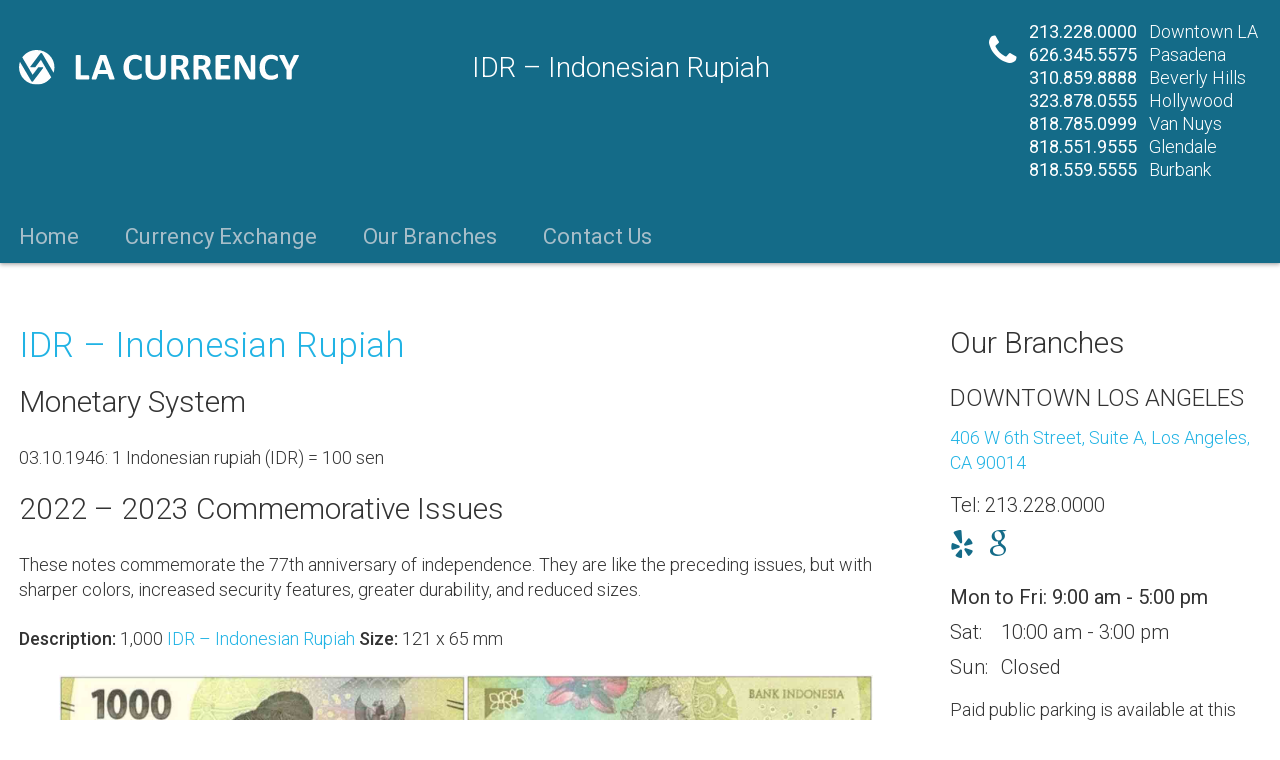

--- FILE ---
content_type: text/html; charset=UTF-8
request_url: https://lacurrency.com/idr-indonesian-rupiah/
body_size: 14813
content:
<!DOCTYPE html>
<html lang="en-US">
<head>
    <link rel="icon" type="image/x-icon" href="https://lacurrency.com/wp-content/themes/lacurrencyone/images/favicon_64x64.png">
    <meta charset="UTF-8">
    <meta http-equiv="X-UA-Compatible" content="IE=9; IE=8; IE=7; IE=EDGE" />
    <meta name="SKYPE_TOOLBAR" content="SKYPE_TOOLBAR_PARSER_COMPATIBLE" />
    <meta  name="viewport" content="initial-scale=1, minimum-scale=1, width=device-width">
    <title>IDR - Indonesian Rupiah - Foreign Currency Exchange in Los Angeles</title>
    <link rel="profile" href="http://gmpg.org/xfn/11">
    <link rel="pingback" href="https://lacurrency.com/xmlrpc.php">
<meta name='robots' content='index, follow, max-image-preview:large, max-snippet:-1, max-video-preview:-1' />

	<!-- This site is optimized with the Yoast SEO plugin v21.9 - https://yoast.com/wordpress/plugins/seo/ -->
	<link rel="canonical" href="https://lacurrency.com/idr-indonesian-rupiah/" />
	<meta property="og:locale" content="en_US" />
	<meta property="og:type" content="article" />
	<meta property="og:title" content="IDR - Indonesian Rupiah - Foreign Currency Exchange in Los Angeles" />
	<meta property="og:description" content="IDR &#8211; Indonesian Rupiah Monetary System 03.10.1946: 1 Indonesian rupiah (IDR) = 100 sen 2022 &#8211; 2023 Commemorative Issues These notes commemorate the 77th anniversary of independence. They are like the preceding issues, but with sharper colors, increased security features, greater durability, and reduced sizes. Description: 1,000 IDR &#8211; Indonesian Rupiah Size: 121 x 65 [&hellip;]" />
	<meta property="og:url" content="https://lacurrency.com/idr-indonesian-rupiah/" />
	<meta property="og:site_name" content="Foreign Currency Exchange in Los Angeles" />
	<meta property="article:modified_time" content="2023-04-24T07:08:09+00:00" />
	<meta property="og:image" content="https://lacurrency.com/wp-content/uploads/2023/04/2022-2023-Commemorative-1000-IDR-Indonesian-Rupiah-note-front.jpg" />
	<meta name="twitter:card" content="summary_large_image" />
	<meta name="twitter:label1" content="Est. reading time" />
	<meta name="twitter:data1" content="23 minutes" />
	<script type="application/ld+json" class="yoast-schema-graph">{"@context":"https://schema.org","@graph":[{"@type":"WebPage","@id":"https://lacurrency.com/idr-indonesian-rupiah/","url":"https://lacurrency.com/idr-indonesian-rupiah/","name":"IDR - Indonesian Rupiah - Foreign Currency Exchange in Los Angeles","isPartOf":{"@id":"https://lacurrency.com/#website"},"primaryImageOfPage":{"@id":"https://lacurrency.com/idr-indonesian-rupiah/#primaryimage"},"image":{"@id":"https://lacurrency.com/idr-indonesian-rupiah/#primaryimage"},"thumbnailUrl":"https://lacurrency.com/wp-content/uploads/2023/04/2022-2023-Commemorative-1000-IDR-Indonesian-Rupiah-note-front.jpg","datePublished":"2020-11-05T01:00:49+00:00","dateModified":"2023-04-24T07:08:09+00:00","breadcrumb":{"@id":"https://lacurrency.com/idr-indonesian-rupiah/#breadcrumb"},"inLanguage":"en-US","potentialAction":[{"@type":"ReadAction","target":["https://lacurrency.com/idr-indonesian-rupiah/"]}]},{"@type":"ImageObject","inLanguage":"en-US","@id":"https://lacurrency.com/idr-indonesian-rupiah/#primaryimage","url":"https://lacurrency.com/wp-content/uploads/2023/04/2022-2023-Commemorative-1000-IDR-Indonesian-Rupiah-note-front.jpg","contentUrl":"https://lacurrency.com/wp-content/uploads/2023/04/2022-2023-Commemorative-1000-IDR-Indonesian-Rupiah-note-front.jpg"},{"@type":"BreadcrumbList","@id":"https://lacurrency.com/idr-indonesian-rupiah/#breadcrumb","itemListElement":[{"@type":"ListItem","position":1,"name":"Home","item":"https://lacurrency.com/"},{"@type":"ListItem","position":2,"name":"IDR &#8211; Indonesian Rupiah"}]},{"@type":"WebSite","@id":"https://lacurrency.com/#website","url":"https://lacurrency.com/","name":"Foreign Currency Exchange in Los Angeles","description":"Best Foreign Currency Exchange Rates in Los Angeles. Currency Exchange Branches in Downtown Los Angeles, Beverly Hills, Hollywood and Van Nuys","potentialAction":[{"@type":"SearchAction","target":{"@type":"EntryPoint","urlTemplate":"https://lacurrency.com/?s={search_term_string}"},"query-input":"required name=search_term_string"}],"inLanguage":"en-US"}]}</script>
	<!-- / Yoast SEO plugin. -->


<link rel='dns-prefetch' href='//fonts.googleapis.com' />
<script type="text/javascript">
/* <![CDATA[ */
window._wpemojiSettings = {"baseUrl":"https:\/\/s.w.org\/images\/core\/emoji\/14.0.0\/72x72\/","ext":".png","svgUrl":"https:\/\/s.w.org\/images\/core\/emoji\/14.0.0\/svg\/","svgExt":".svg","source":{"concatemoji":"https:\/\/lacurrency.com\/wp-includes\/js\/wp-emoji-release.min.js?ver=6.4.7"}};
/*! This file is auto-generated */
!function(i,n){var o,s,e;function c(e){try{var t={supportTests:e,timestamp:(new Date).valueOf()};sessionStorage.setItem(o,JSON.stringify(t))}catch(e){}}function p(e,t,n){e.clearRect(0,0,e.canvas.width,e.canvas.height),e.fillText(t,0,0);var t=new Uint32Array(e.getImageData(0,0,e.canvas.width,e.canvas.height).data),r=(e.clearRect(0,0,e.canvas.width,e.canvas.height),e.fillText(n,0,0),new Uint32Array(e.getImageData(0,0,e.canvas.width,e.canvas.height).data));return t.every(function(e,t){return e===r[t]})}function u(e,t,n){switch(t){case"flag":return n(e,"\ud83c\udff3\ufe0f\u200d\u26a7\ufe0f","\ud83c\udff3\ufe0f\u200b\u26a7\ufe0f")?!1:!n(e,"\ud83c\uddfa\ud83c\uddf3","\ud83c\uddfa\u200b\ud83c\uddf3")&&!n(e,"\ud83c\udff4\udb40\udc67\udb40\udc62\udb40\udc65\udb40\udc6e\udb40\udc67\udb40\udc7f","\ud83c\udff4\u200b\udb40\udc67\u200b\udb40\udc62\u200b\udb40\udc65\u200b\udb40\udc6e\u200b\udb40\udc67\u200b\udb40\udc7f");case"emoji":return!n(e,"\ud83e\udef1\ud83c\udffb\u200d\ud83e\udef2\ud83c\udfff","\ud83e\udef1\ud83c\udffb\u200b\ud83e\udef2\ud83c\udfff")}return!1}function f(e,t,n){var r="undefined"!=typeof WorkerGlobalScope&&self instanceof WorkerGlobalScope?new OffscreenCanvas(300,150):i.createElement("canvas"),a=r.getContext("2d",{willReadFrequently:!0}),o=(a.textBaseline="top",a.font="600 32px Arial",{});return e.forEach(function(e){o[e]=t(a,e,n)}),o}function t(e){var t=i.createElement("script");t.src=e,t.defer=!0,i.head.appendChild(t)}"undefined"!=typeof Promise&&(o="wpEmojiSettingsSupports",s=["flag","emoji"],n.supports={everything:!0,everythingExceptFlag:!0},e=new Promise(function(e){i.addEventListener("DOMContentLoaded",e,{once:!0})}),new Promise(function(t){var n=function(){try{var e=JSON.parse(sessionStorage.getItem(o));if("object"==typeof e&&"number"==typeof e.timestamp&&(new Date).valueOf()<e.timestamp+604800&&"object"==typeof e.supportTests)return e.supportTests}catch(e){}return null}();if(!n){if("undefined"!=typeof Worker&&"undefined"!=typeof OffscreenCanvas&&"undefined"!=typeof URL&&URL.createObjectURL&&"undefined"!=typeof Blob)try{var e="postMessage("+f.toString()+"("+[JSON.stringify(s),u.toString(),p.toString()].join(",")+"));",r=new Blob([e],{type:"text/javascript"}),a=new Worker(URL.createObjectURL(r),{name:"wpTestEmojiSupports"});return void(a.onmessage=function(e){c(n=e.data),a.terminate(),t(n)})}catch(e){}c(n=f(s,u,p))}t(n)}).then(function(e){for(var t in e)n.supports[t]=e[t],n.supports.everything=n.supports.everything&&n.supports[t],"flag"!==t&&(n.supports.everythingExceptFlag=n.supports.everythingExceptFlag&&n.supports[t]);n.supports.everythingExceptFlag=n.supports.everythingExceptFlag&&!n.supports.flag,n.DOMReady=!1,n.readyCallback=function(){n.DOMReady=!0}}).then(function(){return e}).then(function(){var e;n.supports.everything||(n.readyCallback(),(e=n.source||{}).concatemoji?t(e.concatemoji):e.wpemoji&&e.twemoji&&(t(e.twemoji),t(e.wpemoji)))}))}((window,document),window._wpemojiSettings);
/* ]]> */
</script>
<style id='wp-emoji-styles-inline-css' type='text/css'>

	img.wp-smiley, img.emoji {
		display: inline !important;
		border: none !important;
		box-shadow: none !important;
		height: 1em !important;
		width: 1em !important;
		margin: 0 0.07em !important;
		vertical-align: -0.1em !important;
		background: none !important;
		padding: 0 !important;
	}
</style>
<link rel='stylesheet' id='wp-block-library-css' href='https://lacurrency.com/wp-includes/css/dist/block-library/style.min.css?ver=6.4.7' type='text/css' media='all' />
<style id='classic-theme-styles-inline-css' type='text/css'>
/*! This file is auto-generated */
.wp-block-button__link{color:#fff;background-color:#32373c;border-radius:9999px;box-shadow:none;text-decoration:none;padding:calc(.667em + 2px) calc(1.333em + 2px);font-size:1.125em}.wp-block-file__button{background:#32373c;color:#fff;text-decoration:none}
</style>
<style id='global-styles-inline-css' type='text/css'>
body{--wp--preset--color--black: #000000;--wp--preset--color--cyan-bluish-gray: #abb8c3;--wp--preset--color--white: #ffffff;--wp--preset--color--pale-pink: #f78da7;--wp--preset--color--vivid-red: #cf2e2e;--wp--preset--color--luminous-vivid-orange: #ff6900;--wp--preset--color--luminous-vivid-amber: #fcb900;--wp--preset--color--light-green-cyan: #7bdcb5;--wp--preset--color--vivid-green-cyan: #00d084;--wp--preset--color--pale-cyan-blue: #8ed1fc;--wp--preset--color--vivid-cyan-blue: #0693e3;--wp--preset--color--vivid-purple: #9b51e0;--wp--preset--gradient--vivid-cyan-blue-to-vivid-purple: linear-gradient(135deg,rgba(6,147,227,1) 0%,rgb(155,81,224) 100%);--wp--preset--gradient--light-green-cyan-to-vivid-green-cyan: linear-gradient(135deg,rgb(122,220,180) 0%,rgb(0,208,130) 100%);--wp--preset--gradient--luminous-vivid-amber-to-luminous-vivid-orange: linear-gradient(135deg,rgba(252,185,0,1) 0%,rgba(255,105,0,1) 100%);--wp--preset--gradient--luminous-vivid-orange-to-vivid-red: linear-gradient(135deg,rgba(255,105,0,1) 0%,rgb(207,46,46) 100%);--wp--preset--gradient--very-light-gray-to-cyan-bluish-gray: linear-gradient(135deg,rgb(238,238,238) 0%,rgb(169,184,195) 100%);--wp--preset--gradient--cool-to-warm-spectrum: linear-gradient(135deg,rgb(74,234,220) 0%,rgb(151,120,209) 20%,rgb(207,42,186) 40%,rgb(238,44,130) 60%,rgb(251,105,98) 80%,rgb(254,248,76) 100%);--wp--preset--gradient--blush-light-purple: linear-gradient(135deg,rgb(255,206,236) 0%,rgb(152,150,240) 100%);--wp--preset--gradient--blush-bordeaux: linear-gradient(135deg,rgb(254,205,165) 0%,rgb(254,45,45) 50%,rgb(107,0,62) 100%);--wp--preset--gradient--luminous-dusk: linear-gradient(135deg,rgb(255,203,112) 0%,rgb(199,81,192) 50%,rgb(65,88,208) 100%);--wp--preset--gradient--pale-ocean: linear-gradient(135deg,rgb(255,245,203) 0%,rgb(182,227,212) 50%,rgb(51,167,181) 100%);--wp--preset--gradient--electric-grass: linear-gradient(135deg,rgb(202,248,128) 0%,rgb(113,206,126) 100%);--wp--preset--gradient--midnight: linear-gradient(135deg,rgb(2,3,129) 0%,rgb(40,116,252) 100%);--wp--preset--font-size--small: 13px;--wp--preset--font-size--medium: 20px;--wp--preset--font-size--large: 36px;--wp--preset--font-size--x-large: 42px;--wp--preset--spacing--20: 0.44rem;--wp--preset--spacing--30: 0.67rem;--wp--preset--spacing--40: 1rem;--wp--preset--spacing--50: 1.5rem;--wp--preset--spacing--60: 2.25rem;--wp--preset--spacing--70: 3.38rem;--wp--preset--spacing--80: 5.06rem;--wp--preset--shadow--natural: 6px 6px 9px rgba(0, 0, 0, 0.2);--wp--preset--shadow--deep: 12px 12px 50px rgba(0, 0, 0, 0.4);--wp--preset--shadow--sharp: 6px 6px 0px rgba(0, 0, 0, 0.2);--wp--preset--shadow--outlined: 6px 6px 0px -3px rgba(255, 255, 255, 1), 6px 6px rgba(0, 0, 0, 1);--wp--preset--shadow--crisp: 6px 6px 0px rgba(0, 0, 0, 1);}:where(.is-layout-flex){gap: 0.5em;}:where(.is-layout-grid){gap: 0.5em;}body .is-layout-flow > .alignleft{float: left;margin-inline-start: 0;margin-inline-end: 2em;}body .is-layout-flow > .alignright{float: right;margin-inline-start: 2em;margin-inline-end: 0;}body .is-layout-flow > .aligncenter{margin-left: auto !important;margin-right: auto !important;}body .is-layout-constrained > .alignleft{float: left;margin-inline-start: 0;margin-inline-end: 2em;}body .is-layout-constrained > .alignright{float: right;margin-inline-start: 2em;margin-inline-end: 0;}body .is-layout-constrained > .aligncenter{margin-left: auto !important;margin-right: auto !important;}body .is-layout-constrained > :where(:not(.alignleft):not(.alignright):not(.alignfull)){max-width: var(--wp--style--global--content-size);margin-left: auto !important;margin-right: auto !important;}body .is-layout-constrained > .alignwide{max-width: var(--wp--style--global--wide-size);}body .is-layout-flex{display: flex;}body .is-layout-flex{flex-wrap: wrap;align-items: center;}body .is-layout-flex > *{margin: 0;}body .is-layout-grid{display: grid;}body .is-layout-grid > *{margin: 0;}:where(.wp-block-columns.is-layout-flex){gap: 2em;}:where(.wp-block-columns.is-layout-grid){gap: 2em;}:where(.wp-block-post-template.is-layout-flex){gap: 1.25em;}:where(.wp-block-post-template.is-layout-grid){gap: 1.25em;}.has-black-color{color: var(--wp--preset--color--black) !important;}.has-cyan-bluish-gray-color{color: var(--wp--preset--color--cyan-bluish-gray) !important;}.has-white-color{color: var(--wp--preset--color--white) !important;}.has-pale-pink-color{color: var(--wp--preset--color--pale-pink) !important;}.has-vivid-red-color{color: var(--wp--preset--color--vivid-red) !important;}.has-luminous-vivid-orange-color{color: var(--wp--preset--color--luminous-vivid-orange) !important;}.has-luminous-vivid-amber-color{color: var(--wp--preset--color--luminous-vivid-amber) !important;}.has-light-green-cyan-color{color: var(--wp--preset--color--light-green-cyan) !important;}.has-vivid-green-cyan-color{color: var(--wp--preset--color--vivid-green-cyan) !important;}.has-pale-cyan-blue-color{color: var(--wp--preset--color--pale-cyan-blue) !important;}.has-vivid-cyan-blue-color{color: var(--wp--preset--color--vivid-cyan-blue) !important;}.has-vivid-purple-color{color: var(--wp--preset--color--vivid-purple) !important;}.has-black-background-color{background-color: var(--wp--preset--color--black) !important;}.has-cyan-bluish-gray-background-color{background-color: var(--wp--preset--color--cyan-bluish-gray) !important;}.has-white-background-color{background-color: var(--wp--preset--color--white) !important;}.has-pale-pink-background-color{background-color: var(--wp--preset--color--pale-pink) !important;}.has-vivid-red-background-color{background-color: var(--wp--preset--color--vivid-red) !important;}.has-luminous-vivid-orange-background-color{background-color: var(--wp--preset--color--luminous-vivid-orange) !important;}.has-luminous-vivid-amber-background-color{background-color: var(--wp--preset--color--luminous-vivid-amber) !important;}.has-light-green-cyan-background-color{background-color: var(--wp--preset--color--light-green-cyan) !important;}.has-vivid-green-cyan-background-color{background-color: var(--wp--preset--color--vivid-green-cyan) !important;}.has-pale-cyan-blue-background-color{background-color: var(--wp--preset--color--pale-cyan-blue) !important;}.has-vivid-cyan-blue-background-color{background-color: var(--wp--preset--color--vivid-cyan-blue) !important;}.has-vivid-purple-background-color{background-color: var(--wp--preset--color--vivid-purple) !important;}.has-black-border-color{border-color: var(--wp--preset--color--black) !important;}.has-cyan-bluish-gray-border-color{border-color: var(--wp--preset--color--cyan-bluish-gray) !important;}.has-white-border-color{border-color: var(--wp--preset--color--white) !important;}.has-pale-pink-border-color{border-color: var(--wp--preset--color--pale-pink) !important;}.has-vivid-red-border-color{border-color: var(--wp--preset--color--vivid-red) !important;}.has-luminous-vivid-orange-border-color{border-color: var(--wp--preset--color--luminous-vivid-orange) !important;}.has-luminous-vivid-amber-border-color{border-color: var(--wp--preset--color--luminous-vivid-amber) !important;}.has-light-green-cyan-border-color{border-color: var(--wp--preset--color--light-green-cyan) !important;}.has-vivid-green-cyan-border-color{border-color: var(--wp--preset--color--vivid-green-cyan) !important;}.has-pale-cyan-blue-border-color{border-color: var(--wp--preset--color--pale-cyan-blue) !important;}.has-vivid-cyan-blue-border-color{border-color: var(--wp--preset--color--vivid-cyan-blue) !important;}.has-vivid-purple-border-color{border-color: var(--wp--preset--color--vivid-purple) !important;}.has-vivid-cyan-blue-to-vivid-purple-gradient-background{background: var(--wp--preset--gradient--vivid-cyan-blue-to-vivid-purple) !important;}.has-light-green-cyan-to-vivid-green-cyan-gradient-background{background: var(--wp--preset--gradient--light-green-cyan-to-vivid-green-cyan) !important;}.has-luminous-vivid-amber-to-luminous-vivid-orange-gradient-background{background: var(--wp--preset--gradient--luminous-vivid-amber-to-luminous-vivid-orange) !important;}.has-luminous-vivid-orange-to-vivid-red-gradient-background{background: var(--wp--preset--gradient--luminous-vivid-orange-to-vivid-red) !important;}.has-very-light-gray-to-cyan-bluish-gray-gradient-background{background: var(--wp--preset--gradient--very-light-gray-to-cyan-bluish-gray) !important;}.has-cool-to-warm-spectrum-gradient-background{background: var(--wp--preset--gradient--cool-to-warm-spectrum) !important;}.has-blush-light-purple-gradient-background{background: var(--wp--preset--gradient--blush-light-purple) !important;}.has-blush-bordeaux-gradient-background{background: var(--wp--preset--gradient--blush-bordeaux) !important;}.has-luminous-dusk-gradient-background{background: var(--wp--preset--gradient--luminous-dusk) !important;}.has-pale-ocean-gradient-background{background: var(--wp--preset--gradient--pale-ocean) !important;}.has-electric-grass-gradient-background{background: var(--wp--preset--gradient--electric-grass) !important;}.has-midnight-gradient-background{background: var(--wp--preset--gradient--midnight) !important;}.has-small-font-size{font-size: var(--wp--preset--font-size--small) !important;}.has-medium-font-size{font-size: var(--wp--preset--font-size--medium) !important;}.has-large-font-size{font-size: var(--wp--preset--font-size--large) !important;}.has-x-large-font-size{font-size: var(--wp--preset--font-size--x-large) !important;}
.wp-block-navigation a:where(:not(.wp-element-button)){color: inherit;}
:where(.wp-block-post-template.is-layout-flex){gap: 1.25em;}:where(.wp-block-post-template.is-layout-grid){gap: 1.25em;}
:where(.wp-block-columns.is-layout-flex){gap: 2em;}:where(.wp-block-columns.is-layout-grid){gap: 2em;}
.wp-block-pullquote{font-size: 1.5em;line-height: 1.6;}
</style>
<link rel='stylesheet' id='font-awesome-css' href='https://lacurrency.com/wp-content/themes/lacurrencyone/css/font-awesome.min.css?ver=6.4.7' type='text/css' media='all' />
<link rel='stylesheet' id='lacurrencyone-style-css' href='https://lacurrency.com/wp-content/themes/lacurrencyone/style.css?ver=2024-12-12' type='text/css' media='all' />
<link rel='stylesheet' id='google-font-css' href='//fonts.googleapis.com/css?family=Roboto%3A400%2C300%2C500%2C700%2C300italic&#038;ver=6.4.7' type='text/css' media='all' />
<script type="text/javascript" src="https://lacurrency.com/wp-includes/js/jquery/jquery.min.js?ver=3.7.1" id="jquery-core-js"></script>
<script type="text/javascript" src="https://lacurrency.com/wp-includes/js/jquery/jquery-migrate.min.js?ver=3.4.1" id="jquery-migrate-js"></script>
<link rel="https://api.w.org/" href="https://lacurrency.com/wp-json/" /><link rel="alternate" type="application/json" href="https://lacurrency.com/wp-json/wp/v2/pages/5043" /><link rel="EditURI" type="application/rsd+xml" title="RSD" href="https://lacurrency.com/xmlrpc.php?rsd" />
<meta name="generator" content="WordPress 6.4.7" />
<link rel='shortlink' href='https://lacurrency.com/?p=5043' />
<link rel="alternate" type="application/json+oembed" href="https://lacurrency.com/wp-json/oembed/1.0/embed?url=https%3A%2F%2Flacurrency.com%2Fidr-indonesian-rupiah%2F" />
<link rel="alternate" type="text/xml+oembed" href="https://lacurrency.com/wp-json/oembed/1.0/embed?url=https%3A%2F%2Flacurrency.com%2Fidr-indonesian-rupiah%2F&#038;format=xml" />
</head>

<body class="page-template-default page page-id-5043">
	<div id="page" class="hfeed site">
		<header id="masthead" class="site-header" role="banner">
        	<div class="wrapper">
                <a class="home-link" href="https://lacurrency.com/" title="Foreign Currency Exchange in Los Angeles" rel="home">
                    <img src="https://lacurrency.com/wp-content/themes/lacurrencyone/images/logo.svg">
                </a>
                                <h1 class="site-title">IDR &#8211; Indonesian Rupiah</h1>
                                <div class="call">
                	<i class="fa fa-phone"></i>
                    <div itemscope itemtype="http://schema.org/LocalBusiness">
                        <span itemprop="telephone"><a href="tel:12132280000">213.228.0000</a> Downtown LA</span>
                        <span itemprop="telephone"><a href="tel:16263455575">626.345.5575</a> Pasadena</span>
                        <span itemprop="telephone"><a href="tel:13108598888">310.859.8888</a> Beverly Hills</span>
                    	<span itemprop="telephone"><a href="tel:13238780555">323.878.0555</a> Hollywood</span>
                        <span itemprop="telephone"><a href="tel:18187850999">818.785.0999</a> Van Nuys</span>
                        <span itemprop="telephone"><a href="tel:18185519555">818.551.9555</a> Glendale</span>
                        <span itemprop="telephone"><a href="tel:18185595555">818.559.5555</a> Burbank</span>                        
                    </div>
                </div>
                <nav id="site-navigation" class="navigation main-navigation" role="navigation">
                    <div class="menu-main-container"><ul id="primary-menu" class="nav-menu"><li id="menu-item-24" class="menu-item menu-item-type-post_type menu-item-object-page menu-item-home menu-item-24"><a href="https://lacurrency.com/">Home</a></li>
<li id="menu-item-26" class="menu-item menu-item-type-post_type menu-item-object-page menu-item-26"><a href="https://lacurrency.com/currency-exchange/">Currency Exchange</a></li>
<li id="menu-item-225" class="menu-item menu-item-type-post_type menu-item-object-page menu-item-225"><a href="https://lacurrency.com/our-branches/">Our Branches</a></li>
<li id="menu-item-38" class="menu-item menu-item-type-post_type menu-item-object-page menu-item-38"><a href="https://lacurrency.com/contact-us/">Contact Us</a></li>
</ul></div>                    <i class="mobile-menu fa fa-bars"></i>
                </nav><!-- #site-navigation -->
            </div>	
		</header><!-- #masthead -->
		<div id="main" class="site-main">
        
	<div id="content" class="site-content sub-page" role="main">
		<section class="lft-content">
            
<h1 class="wp-block-heading"><a href="/currency-exchange/#IDR">IDR &#8211; Indonesian Rupiah</a></h1>



<h3 class="wp-block-heading">Monetary System</h3>



<p>03.10.1946: 1 Indonesian rupiah (IDR) = 100 sen</p>



<h3 class="wp-block-heading">2022 &#8211; 2023 Commemorative Issues</h3>



<p>These notes commemorate the 77th anniversary of independence. They are like the preceding issues, but with sharper colors, increased security features, greater durability, and reduced sizes. </p>



<p><strong>Description:</strong> 1,000 <a href="https://lacurrency.com/currency-exchange/#IDR">IDR &#8211; Indonesian Rupiah</a> <strong>Size:</strong> 121 x 65 mm</p>



<figure class="wp-block-gallery has-nested-images columns-default wp-block-gallery-1 is-layout-flex wp-block-gallery-is-layout-flex">
<figure class="wp-block-image size-large"><a href="https://lacurrency.com/wp-content/uploads/2023/04/2022-2023-Commemorative-1000-IDR-Indonesian-Rupiah-note-front.jpg"><img fetchpriority="high" decoding="async" width="1016" height="542" data-id="10083" src="https://lacurrency.com/wp-content/uploads/2023/04/2022-2023-Commemorative-1000-IDR-Indonesian-Rupiah-note-front.jpg" alt="" class="wp-image-10083"/></a></figure>



<figure class="wp-block-image size-large"><a href="https://lacurrency.com/wp-content/uploads/2023/04/2022-2023-Commemorative-1000-IDR-Indonesian-Rupiah-note-back.jpg"><img decoding="async" width="1014" height="534" data-id="10084" src="https://lacurrency.com/wp-content/uploads/2023/04/2022-2023-Commemorative-1000-IDR-Indonesian-Rupiah-note-back.jpg" alt="" class="wp-image-10084"/></a></figure>
</figure>



<p>Green, orange, purple, and red. Front: Indonesian text; orchid flower; anti-colonialist, Tjut Meutia; map of Indonesia; coat of arms; bank logo as registration device. Back: Indonesian text; bank logo; Fort Belgica in Banda Neira, Banda Islands (Spice Islands), Maluku province; orchid flower; Tari Tifa (dancer with drum). Solid security thread with printed BANK INDONESIA. Watermark: Tjut Meutia. Printer: PERURI TC. 121 x 65 mm. Paper.</p>



<p><strong>Description:</strong> 2,000 <a href="https://lacurrency.com/currency-exchange/#IDR">IDR &#8211; Indonesian Rupiah</a> <strong>Size:</strong> 126 x 65 mm</p>



<figure class="wp-block-gallery has-nested-images columns-default wp-block-gallery-2 is-layout-flex wp-block-gallery-is-layout-flex">
<figure class="wp-block-image size-large"><a href="https://lacurrency.com/wp-content/uploads/2023/04/2022-2023-Commemorative-2000-IDR-Indonesian-Rupiah-note-front.jpg"><img decoding="async" width="1058" height="542" data-id="10086" src="https://lacurrency.com/wp-content/uploads/2023/04/2022-2023-Commemorative-2000-IDR-Indonesian-Rupiah-note-front.jpg" alt="" class="wp-image-10086"/></a></figure>



<figure class="wp-block-image size-large"><a href="https://lacurrency.com/wp-content/uploads/2023/04/2022-2023-Commemorative-2000-IDR-Indonesian-Rupiah-note-back.jpg"><img loading="lazy" decoding="async" width="1058" height="542" data-id="10087" src="https://lacurrency.com/wp-content/uploads/2023/04/2022-2023-Commemorative-2000-IDR-Indonesian-Rupiah-note-back.jpg" alt="" class="wp-image-10087"/></a></figure>
</figure>



<p>Gray and orange. Front: Indonesian text; champak flower; politician, Mohammad Husni Thamrin; map of Indonesia; coat of arms; bank logo as registration device. Back: Indonesian text; bank logo; Ngarai Sianok (Sianok Canyon) landscape near Bukittinggi, West Sumatra; champak (Magnolia champaca) flower; Tari Piring (dancer with plates). Solid security thread with printed BI 2,000. Watermark: Prince Antasari. Printer: PERURI TC. 126 x 65 mm. Paper.</p>



<p><strong>Description:</strong> 5,000 <a href="https://lacurrency.com/currency-exchange/#IDR">IDR &#8211; Indonesian Rupiah</a> <strong>Size:</strong> 131 x 65 mm</p>



<figure class="wp-block-gallery has-nested-images columns-default wp-block-gallery-3 is-layout-flex wp-block-gallery-is-layout-flex">
<figure class="wp-block-image size-large"><a href="https://lacurrency.com/wp-content/uploads/2023/04/2022-2023-Commemorative-5000-IDR-Indonesian-Rupiah-note-front.jpg"><img loading="lazy" decoding="async" width="1098" height="546" data-id="10091" src="https://lacurrency.com/wp-content/uploads/2023/04/2022-2023-Commemorative-5000-IDR-Indonesian-Rupiah-note-front.jpg" alt="" class="wp-image-10091"/></a></figure>



<figure class="wp-block-image size-large"><a href="https://lacurrency.com/wp-content/uploads/2023/04/2022-2023-Commemorative-5000-IDR-Indonesian-Rupiah-note-back.jpg"><img loading="lazy" decoding="async" width="1096" height="552" data-id="10090" src="https://lacurrency.com/wp-content/uploads/2023/04/2022-2023-Commemorative-5000-IDR-Indonesian-Rupiah-note-back.jpg" alt="" class="wp-image-10090"/></a></figure>
</figure>



<p>Tan, brown, green, and purple. Front: Indonesian text; tuberose flower; politician, Dr. K. H. Idham Chalid; map of Indonesia; coat of arms; bank logo as registration device. Back: Indonesian text; bank logo; Gunung Bromo (Mount Bromo) volcano in East Java; tuberose (Polianthes tuberosa) flower; Tari Gambyong (dancer with scarves). Solid security thread with printed BANK INDONESIA. Watermark: Tjut Meutia. Printer: PERURI TC. 131 x 65 mm. Paper.</p>



<p><strong>Description:</strong> 10,000 <a href="https://lacurrency.com/currency-exchange/#IDR">IDR &#8211; Indonesian Rupiah</a> <strong>Size:</strong> 136 x 65 mm</p>



<figure class="wp-block-gallery has-nested-images columns-default wp-block-gallery-4 is-layout-flex wp-block-gallery-is-layout-flex">
<figure class="wp-block-image size-large"><a href="https://lacurrency.com/wp-content/uploads/2023/04/2022-2023-Commemorative-10000-IDR-Indonesian-Rupiah-note-front.jpg"><img loading="lazy" decoding="async" width="1140" height="544" data-id="10097" src="https://lacurrency.com/wp-content/uploads/2023/04/2022-2023-Commemorative-10000-IDR-Indonesian-Rupiah-note-front.jpg" alt="" class="wp-image-10097"/></a></figure>



<figure class="wp-block-image size-large"><a href="https://lacurrency.com/wp-content/uploads/2023/04/2022-2023-Commemorative-10000-IDR-Indonesian-Rupiah-note-back.jpg"><img loading="lazy" decoding="async" width="1138" height="542" data-id="10096" src="https://lacurrency.com/wp-content/uploads/2023/04/2022-2023-Commemorative-10000-IDR-Indonesian-Rupiah-note-back.jpg" alt="" class="wp-image-10096"/></a></figure>
</figure>



<p>Purple, blue, and orange. Front: Indonesian text; Magnolia vrieseana flower; 4th governor of Papua Province, Frans Kaisiepo; map of Indoensia; coat of arms; bank logo as registration device. Back: Indonesian text; bank logo; Taman Nasional Wakatobi; Magnolia vrieseana flower; Tari Pakarena (dancer with fan). Solid security thread with printed BI 10,000. Watermark: Mahmud Badaruddin II and electrotype logo. Printer: PERURI TC. 136 x 65 mm. Paper.</p>



<p><strong>Description:</strong> 20,000 <a href="https://lacurrency.com/currency-exchange/#IDR">IDR &#8211; Indonesian Rupiah</a> <strong>Size:</strong> 141 x 65 mm</p>



<figure class="wp-block-gallery has-nested-images columns-default wp-block-gallery-5 is-layout-flex wp-block-gallery-is-layout-flex">
<figure class="wp-block-image size-large"><a href="https://lacurrency.com/wp-content/uploads/2023/04/2022-2023-Commemorative-20000-IDR-Indonesian-Rupiah-note-front.jpg"><img loading="lazy" decoding="async" width="1180" height="540" data-id="10100" src="https://lacurrency.com/wp-content/uploads/2023/04/2022-2023-Commemorative-20000-IDR-Indonesian-Rupiah-note-front.jpg" alt="" class="wp-image-10100"/></a></figure>



<figure class="wp-block-image size-large"><a href="https://lacurrency.com/wp-content/uploads/2023/04/2022-2023-Commemorative-20000-IDR-Indonesian-Rupiah-note-back.jpg"><img loading="lazy" decoding="async" width="1180" height="542" data-id="10101" src="https://lacurrency.com/wp-content/uploads/2023/04/2022-2023-Commemorative-20000-IDR-Indonesian-Rupiah-note-back.jpg" alt="" class="wp-image-10101"/></a></figure>
</figure>



<p>Green, blue, brown, and purple. Front: Indonesian text; black orchid flower; 1st governor of Sulawesi, Dr. Gerungan Saul Samuel Jacob Ratulangi; map of Indoensia; coat of arms; bank logo as registration device. Back: Indonesian text; bank logo; sea turtle swimming near Derawan Islands in East Kalimantan; black orchid (Coelogyne pandurata) flower; Tari Gong (dancer with feathers). Windowed security thread with demetalized BI 20,000. Watermark: Oto Iskandar di Nata and electrotype logo. Printer: PERURI TC. 141 x 65 mm. Paper.</p>



<p><strong>Description:</strong> 50,000 <a href="https://lacurrency.com/currency-exchange/#IDR">IDR &#8211; Indonesian Rupiah</a> <strong>Size:</strong> 146 x 65 mm</p>



<figure class="wp-block-gallery has-nested-images columns-default wp-block-gallery-6 is-layout-flex wp-block-gallery-is-layout-flex">
<figure class="wp-block-image size-large"><a href="https://lacurrency.com/wp-content/uploads/2023/04/2022-2023-Commemorative-50000-IDR-Indonesian-Rupiah-note-front.jpg"><img loading="lazy" decoding="async" width="1222" height="548" data-id="10104" src="https://lacurrency.com/wp-content/uploads/2023/04/2022-2023-Commemorative-50000-IDR-Indonesian-Rupiah-note-front.jpg" alt="" class="wp-image-10104"/></a></figure>



<figure class="wp-block-image size-large"><a href="https://lacurrency.com/wp-content/uploads/2023/04/2022-2023-Commemorative-50000-IDR-Indonesian-Rupiah-note-back.jpg"><img loading="lazy" decoding="async" width="1222" height="542" data-id="10105" src="https://lacurrency.com/wp-content/uploads/2023/04/2022-2023-Commemorative-50000-IDR-Indonesian-Rupiah-note-back.jpg" alt="" class="wp-image-10105"/></a></figure>
</figure>



<p>Blue, green, and orange. Front: Indonesian text; Jepun flower; 10th prime minister, Ir. H. Djuanda Kartawidjaja; map of Indoensia; coat of arms; bank logo as registration device. Back: Indonesian text; bank logo; Taman Nasional Komodo (Komodo National Park) in Lesser Sunda Islands; Jepun (frangipani) flower; Tari Legong (dancer with fan). Windowed security thread with printed BI 50,000. Watermark: I Gusti Ngurah Rai and electrotype logo. Printer: PERURI TC. 146 x 65 mm. Paper.</p>



<p><strong>Description:</strong> 100,000 <a href="https://lacurrency.com/currency-exchange/#IDR">IDR &#8211; Indonesian Rupiah</a> <strong>Size:</strong> 151 x 65 mm</p>



<figure class="wp-block-gallery has-nested-images columns-default wp-block-gallery-7 is-layout-flex wp-block-gallery-is-layout-flex">
<figure class="wp-block-image size-large"><a href="https://lacurrency.com/wp-content/uploads/2023/04/2022-2023-Commemorative-100000-IDR-Indonesian-Rupiah-note-front.jpg"><img loading="lazy" decoding="async" width="1264" height="542" data-id="10110" src="https://lacurrency.com/wp-content/uploads/2023/04/2022-2023-Commemorative-100000-IDR-Indonesian-Rupiah-note-front.jpg" alt="" class="wp-image-10110"/></a></figure>



<figure class="wp-block-image size-large"><a href="https://lacurrency.com/wp-content/uploads/2023/04/2022-2023-Commemorative-100000-IDR-Indonesian-Rupiah-note-back.jpg"><img loading="lazy" decoding="async" width="1262" height="548" data-id="10109" src="https://lacurrency.com/wp-content/uploads/2023/04/2022-2023-Commemorative-100000-IDR-Indonesian-Rupiah-note-back.jpg" alt="" class="wp-image-10109"/></a></figure>
</figure>



<p>Red, pink, green, and yellow. Front: Indonesian text; moth orchid flower; 1st president, Sukarno; map of Indoensia; 1st vice-president, Mohammad Hatta; coat of arms; bank logo as registration device. Back: Indonesian text; bank logo; Raja Ampat Islands; moth orchid (Phalaenopsis amabilis) flower; Tari Topeng Betawi (dancer with mask). Windowed security thread with demetalized BI 100,000. Watermark: Wage Rudolf Soepratman and electrotype logo. Printer: PERURI TC. 151 x 65 mm. Paper.</p>



<h3 class="wp-block-heading">2016 &#8211; 2021 Issues</h3>



<p>Pursuant to Presidential Decree No. 31 of 5 September 2016, Bank Indonesia introduced seven new banknotes, the fronts of which feature national heroes, the highest-level title awarded posthumously by the Government of Indonesia for actions which are deemed to be heroic, defined as “actual deeds which can be remembered and exemplified for all time by other citizens” or “extraordinary service furthering the interests of the state and people.” The backs of the notes depict diverse natural landscapes, flowers, and dancers of Indonesia. The bank also issued four coins in denominations of 100, 200, 500, and 1,000 rupiah. The introductions on 19 December 2016 coincide with the commemoration of State Defense Day.<br>On these notes, the year of printing appears at lower left back in faint lettering that is easily overlooked, with the series year at upper right front, below the coat of arms. In the listings which follow, the first date is the series year, followed by print year.In January 2017, Governor Agus D.W. Martowadojo assured the public that the image at left front of all notes is the bank logo depicted as a perfect registration device, not a Soviet hammer and sickle as rumored.</p>



<p><strong>Description:</strong> 1,000 <a href="https://lacurrency.com/currency-exchange/#IDR">IDR &#8211; Indonesian Rupiah</a> <strong>Size:</strong> 141 x 66 mm</p>



<figure class="wp-block-gallery has-nested-images columns-default wp-block-gallery-8 is-layout-flex wp-block-gallery-is-layout-flex">
<figure class="wp-block-image size-large"><img loading="lazy" decoding="async" width="538" height="246" data-id="5051" src="https://lacurrency.com/wp-content/uploads/2020/11/2016-2019-1k-IDR-–-Indonesian-Rupiah-note-front.png" alt="" class="wp-image-5051" srcset="https://lacurrency.com/wp-content/uploads/2020/11/2016-2019-1k-IDR-–-Indonesian-Rupiah-note-front.png 538w, https://lacurrency.com/wp-content/uploads/2020/11/2016-2019-1k-IDR-–-Indonesian-Rupiah-note-front-300x137.png 300w" sizes="(max-width: 538px) 100vw, 538px" /></figure>



<figure class="wp-block-image size-large"><img loading="lazy" decoding="async" width="537" height="246" data-id="5052" src="https://lacurrency.com/wp-content/uploads/2020/11/2016-2019-1k-IDR-–-Indonesian-Rupiah-note-back.png" alt="" class="wp-image-5052" srcset="https://lacurrency.com/wp-content/uploads/2020/11/2016-2019-1k-IDR-–-Indonesian-Rupiah-note-back.png 537w, https://lacurrency.com/wp-content/uploads/2020/11/2016-2019-1k-IDR-–-Indonesian-Rupiah-note-back-300x137.png 300w" sizes="(max-width: 537px) 100vw, 537px" /></figure>
</figure>



<p>Green, orange, purple, and red. Front: Indonesian text; bank logo as registration device; anti-colonialist, Tjut Meutia; map of Indonesia; coat of arms. Back: Indonesian text; Fort Belgica in Banda Neira, Banda Islands (Spice Islands), Maluku province; orchid flower; Tari Tifa (dancer with drum); bank logo. Solid security thread with printed BANK INDONESIA. Watermark: Tjut Meutia. Printer: PERURI TC. 141 x 66 mm. Paper.</p>



<p><strong>Description:</strong> 2,000 <a href="https://lacurrency.com/currency-exchange/#IDR">IDR &#8211; Indonesian Rupiah</a> <strong>Size:</strong> 142 x 66 mm</p>



<figure class="wp-block-gallery has-nested-images columns-default wp-block-gallery-9 is-layout-flex wp-block-gallery-is-layout-flex">
<figure class="wp-block-image size-large"><img loading="lazy" decoding="async" width="541" height="249" data-id="5054" src="https://lacurrency.com/wp-content/uploads/2020/11/2016-2019-2k-IDR-–-Indonesian-Rupiah-note-front.png" alt="" class="wp-image-5054" srcset="https://lacurrency.com/wp-content/uploads/2020/11/2016-2019-2k-IDR-–-Indonesian-Rupiah-note-front.png 541w, https://lacurrency.com/wp-content/uploads/2020/11/2016-2019-2k-IDR-–-Indonesian-Rupiah-note-front-300x138.png 300w" sizes="(max-width: 541px) 100vw, 541px" /></figure>



<figure class="wp-block-image size-large"><img loading="lazy" decoding="async" width="540" height="247" data-id="5055" src="https://lacurrency.com/wp-content/uploads/2020/11/2016-2019-2k-IDR-–-Indonesian-Rupiah-note-back.png" alt="" class="wp-image-5055" srcset="https://lacurrency.com/wp-content/uploads/2020/11/2016-2019-2k-IDR-–-Indonesian-Rupiah-note-back.png 540w, https://lacurrency.com/wp-content/uploads/2020/11/2016-2019-2k-IDR-–-Indonesian-Rupiah-note-back-300x137.png 300w" sizes="(max-width: 540px) 100vw, 540px" /></figure>
</figure>



<p>Gray and orange. Front: Indonesian text; bank logo as registration device; politician, Mohammad Husni Thamrin; map of Indonesia; coat of arms. Back: Indonesian text; Ngarai Sianok (Sianok Canyon) landscape near Bukittinggi, West Sumatra; champak (Magnolia champaca) flower; Tari Piring (dancer with plates); bank logo. Solid security thread with printed BI 2000. Watermark: Prince Antasari. Printer: PERURI TC. 142 x 66 mm. Paper.</p>



<p><strong>Description:</strong> 5,000 <a href="https://lacurrency.com/currency-exchange/#IDR">IDR &#8211; Indonesian Rupiah</a> <strong>Size:</strong> 143 x 66 mm</p>



<figure class="wp-block-gallery has-nested-images columns-default wp-block-gallery-10 is-layout-flex wp-block-gallery-is-layout-flex">
<figure class="wp-block-image size-large"><img loading="lazy" decoding="async" width="549" height="251" data-id="5058" src="https://lacurrency.com/wp-content/uploads/2020/11/2016-2019-5k-IDR-–-Indonesian-Rupiah-note-front.png" alt="" class="wp-image-5058" srcset="https://lacurrency.com/wp-content/uploads/2020/11/2016-2019-5k-IDR-–-Indonesian-Rupiah-note-front.png 549w, https://lacurrency.com/wp-content/uploads/2020/11/2016-2019-5k-IDR-–-Indonesian-Rupiah-note-front-300x137.png 300w" sizes="(max-width: 549px) 100vw, 549px" /></figure>



<figure class="wp-block-image size-large"><img loading="lazy" decoding="async" width="549" height="250" data-id="5059" src="https://lacurrency.com/wp-content/uploads/2020/11/2016-2019-5k-IDR-–-Indonesian-Rupiah-note-back.png" alt="" class="wp-image-5059" srcset="https://lacurrency.com/wp-content/uploads/2020/11/2016-2019-5k-IDR-–-Indonesian-Rupiah-note-back.png 549w, https://lacurrency.com/wp-content/uploads/2020/11/2016-2019-5k-IDR-–-Indonesian-Rupiah-note-back-300x137.png 300w" sizes="(max-width: 549px) 100vw, 549px" /></figure>
</figure>



<p>Tan, brown, green, and purple. Front: Indonesian text; bank logo as registration device; politician, Dr. K. H. Idham Chalid; map of Indonesia; coat of arms. Back: Indonesian text; Gunung Bromo (Mount Bromo) volcano in East Java; tuberose (Polianthes tuberosa) flower; Tari Gambyong (dancer with scarves); bank logo. Solid security thread with printed BANK INDONESIA. Watermark: Tjut Meutia. Printer: PERURI TC. 143 x 66 mm. Paper.</p>



<p><strong>Description:</strong> 10,000 <a href="https://lacurrency.com/currency-exchange/#IDR">IDR &#8211; Indonesian Rupiah</a> <strong>Size:</strong> 145 x 66 mm</p>



<figure class="wp-block-gallery has-nested-images columns-default wp-block-gallery-11 is-layout-flex wp-block-gallery-is-layout-flex">
<figure class="wp-block-image size-large"><img loading="lazy" decoding="async" width="558" height="249" data-id="5062" src="https://lacurrency.com/wp-content/uploads/2020/11/2016-2019-10k-IDR-–-Indonesian-Rupiah-note-front.png" alt="" class="wp-image-5062" srcset="https://lacurrency.com/wp-content/uploads/2020/11/2016-2019-10k-IDR-–-Indonesian-Rupiah-note-front.png 558w, https://lacurrency.com/wp-content/uploads/2020/11/2016-2019-10k-IDR-–-Indonesian-Rupiah-note-front-300x134.png 300w" sizes="(max-width: 558px) 100vw, 558px" /></figure>



<figure class="wp-block-image size-large"><img loading="lazy" decoding="async" width="554" height="246" data-id="5063" src="https://lacurrency.com/wp-content/uploads/2020/11/2016-2019-10k-IDR-–-Indonesian-Rupiah-note-back.png" alt="" class="wp-image-5063" srcset="https://lacurrency.com/wp-content/uploads/2020/11/2016-2019-10k-IDR-–-Indonesian-Rupiah-note-back.png 554w, https://lacurrency.com/wp-content/uploads/2020/11/2016-2019-10k-IDR-–-Indonesian-Rupiah-note-back-300x133.png 300w" sizes="(max-width: 554px) 100vw, 554px" /></figure>
</figure>



<p>Purple, blue, and orange. Front: Indonesian text; bank logo as registration device; 4th governor of Papua Province, Frans Kaisiepo; map of Indoensia; coat of arms. Back: Indonesian text; Taman Nasional Wakatobi; Magnolia vrieseana flower; Tari Pakarena (dancer with fan); bank logo. Solid security thread with printed BI 10000. Watermark: Mahmud Badaruddin II and electrotype logo. Printer: PERURI TC. 145 x 66 mm. Paper.</p>



<p><strong>Description:</strong> 20,000 <a href="https://lacurrency.com/currency-exchange/#IDR">IDR &#8211; Indonesian Rupiah</a> <strong>Size:</strong> 147 x 66 mm</p>



<figure class="wp-block-gallery has-nested-images columns-default wp-block-gallery-12 is-layout-flex wp-block-gallery-is-layout-flex">
<figure class="wp-block-image size-large"><img loading="lazy" decoding="async" width="563" height="247" data-id="5065" src="https://lacurrency.com/wp-content/uploads/2020/11/2016-2019-20k-IDR-–-Indonesian-Rupiah-note-front.png" alt="" class="wp-image-5065" srcset="https://lacurrency.com/wp-content/uploads/2020/11/2016-2019-20k-IDR-–-Indonesian-Rupiah-note-front.png 563w, https://lacurrency.com/wp-content/uploads/2020/11/2016-2019-20k-IDR-–-Indonesian-Rupiah-note-front-300x132.png 300w" sizes="(max-width: 563px) 100vw, 563px" /></figure>



<figure class="wp-block-image size-large"><img loading="lazy" decoding="async" width="564" height="247" data-id="5066" src="https://lacurrency.com/wp-content/uploads/2020/11/2016-2019-20k-IDR-–-Indonesian-Rupiah-note-back.png" alt="" class="wp-image-5066" srcset="https://lacurrency.com/wp-content/uploads/2020/11/2016-2019-20k-IDR-–-Indonesian-Rupiah-note-back.png 564w, https://lacurrency.com/wp-content/uploads/2020/11/2016-2019-20k-IDR-–-Indonesian-Rupiah-note-back-300x131.png 300w" sizes="(max-width: 564px) 100vw, 564px" /></figure>
</figure>



<p>Green, blue, brown, and purple. Front: Indonesian text; bank logo as registration device; 1st governor of Sulawesi, Dr. Gerungan Saul Samuel Jacob Ratulangi; map of Indoensia; coat of arms. Back: Indonesian text; sea turtle swimming near Derawan Islands in East Kalimantan; black orchid (Coelogyne pandurata) flower; Tari Gong (dancer with feathers); bank logo. Windowed security thread with demetalized BI 20000. Watermark: Oto Iskandar di Nata and electrotype logo. Printer: PERURI TC. 147 x 66 mm. Paper.</p>



<p><strong>Description:</strong> 50,000 <a href="https://lacurrency.com/currency-exchange/#IDR">IDR &#8211; Indonesian Rupiah</a> <strong>Size:</strong> 149 x 66 mm</p>



<figure class="wp-block-gallery has-nested-images columns-default wp-block-gallery-13 is-layout-flex wp-block-gallery-is-layout-flex">
<figure class="wp-block-image size-large"><img loading="lazy" decoding="async" width="572" height="249" data-id="5069" src="https://lacurrency.com/wp-content/uploads/2020/11/2016-2019-50k-IDR-–-Indonesian-Rupiah-note-front.png" alt="" class="wp-image-5069" srcset="https://lacurrency.com/wp-content/uploads/2020/11/2016-2019-50k-IDR-–-Indonesian-Rupiah-note-front.png 572w, https://lacurrency.com/wp-content/uploads/2020/11/2016-2019-50k-IDR-–-Indonesian-Rupiah-note-front-300x131.png 300w" sizes="(max-width: 572px) 100vw, 572px" /></figure>



<figure class="wp-block-image size-large"><img loading="lazy" decoding="async" width="572" height="251" data-id="5070" src="https://lacurrency.com/wp-content/uploads/2020/11/2016-2019-50k-IDR-–-Indonesian-Rupiah-note-back.png" alt="" class="wp-image-5070" srcset="https://lacurrency.com/wp-content/uploads/2020/11/2016-2019-50k-IDR-–-Indonesian-Rupiah-note-back.png 572w, https://lacurrency.com/wp-content/uploads/2020/11/2016-2019-50k-IDR-–-Indonesian-Rupiah-note-back-300x132.png 300w" sizes="(max-width: 572px) 100vw, 572px" /></figure>
</figure>



<p>Blue, green, and orange. Front: Indonesian text; bank logo as registration device; 10th prime minister, Ir. H. Djuanda Kartawidjaja; map of Indoensia; coat of arms. Back: Indonesian text; Taman Nasional Komodo (Komodo National Park) in Lesser Sunda Islands; Jepun (frangipani) flower; Tari Legong (dancer with fan); bank logo. Windowed security thread with printed BI 50000. Watermark: I Gusti Ngurah Rai and electrotype logo. Printer: PERURI TC. 149 x 66 mm. Paper.</p>



<p><strong>Description:</strong> 100,000 <a href="https://lacurrency.com/currency-exchange/#IDR">IDR &#8211; Indonesian Rupiah</a> <strong>Size:</strong> 151 x 66 mm</p>



<figure class="wp-block-gallery has-nested-images columns-default wp-block-gallery-14 is-layout-flex wp-block-gallery-is-layout-flex">
<figure class="wp-block-image size-large"><img loading="lazy" decoding="async" width="580" height="247" data-id="5073" src="https://lacurrency.com/wp-content/uploads/2020/11/2016-2019-100k-IDR-–-Indonesian-Rupiah-note-front.png" alt="" class="wp-image-5073" srcset="https://lacurrency.com/wp-content/uploads/2020/11/2016-2019-100k-IDR-–-Indonesian-Rupiah-note-front.png 580w, https://lacurrency.com/wp-content/uploads/2020/11/2016-2019-100k-IDR-–-Indonesian-Rupiah-note-front-300x128.png 300w" sizes="(max-width: 580px) 100vw, 580px" /></figure>



<figure class="wp-block-image size-large"><img loading="lazy" decoding="async" width="578" height="246" data-id="5074" src="https://lacurrency.com/wp-content/uploads/2020/11/2016-2019-100k-IDR-–-Indonesian-Rupiah-note-back.png" alt="" class="wp-image-5074" srcset="https://lacurrency.com/wp-content/uploads/2020/11/2016-2019-100k-IDR-–-Indonesian-Rupiah-note-back.png 578w, https://lacurrency.com/wp-content/uploads/2020/11/2016-2019-100k-IDR-–-Indonesian-Rupiah-note-back-300x128.png 300w" sizes="(max-width: 578px) 100vw, 578px" /></figure>
</figure>



<p>Red, pink, green, and yellow. Front: Indonesian text; bank logo as registration device; 1st president, Sukarno; map of Indoensia; 1st vice-president, Mohammad Hatta; coat of arms. Back: Indonesian text; Raja Ampat Islands; moth orchid (Phalaenopsis amabilis) flower; Tari Topeng Betawi (dancer with mask); bank logo. Windowed security thread with demetalized BI 100000. Watermark: Wage Rudolf Soepratman and electrotype logo. Printer: PERURI TC. 151 x 66 mm. Paper.</p>



<h3 class="wp-block-heading">2020 Commemorative Issues</h3>



<p>This 75,000-rupiah note commemorates the 75th anniversary of independence.</p>



<p><strong>Description:</strong> 75,000 <a href="https://lacurrency.com/currency-exchange/#IDR">IDR &#8211; Indonesian Rupiah</a> <strong>Size:</strong> 152 x 65 mm</p>



<figure class="wp-block-gallery has-nested-images columns-default wp-block-gallery-15 is-layout-flex wp-block-gallery-is-layout-flex">
<figure class="wp-block-image size-large"><img loading="lazy" decoding="async" width="579" height="252" data-id="5047" src="https://lacurrency.com/wp-content/uploads/2020/11/2020-Commemorative-75k-IDR-–-Indonesian-Rupiah-note-front.png" alt="" class="wp-image-5047" srcset="https://lacurrency.com/wp-content/uploads/2020/11/2020-Commemorative-75k-IDR-–-Indonesian-Rupiah-note-front.png 579w, https://lacurrency.com/wp-content/uploads/2020/11/2020-Commemorative-75k-IDR-–-Indonesian-Rupiah-note-front-300x131.png 300w" sizes="(max-width: 579px) 100vw, 579px" /></figure>



<figure class="wp-block-image size-large"><img loading="lazy" decoding="async" width="580" height="249" data-id="5048" src="https://lacurrency.com/wp-content/uploads/2020/11/2020-Commemorative-75k-IDR-–-Indonesian-Rupiah-note-back.png" alt="" class="wp-image-5048" srcset="https://lacurrency.com/wp-content/uploads/2020/11/2020-Commemorative-75k-IDR-–-Indonesian-Rupiah-note-back.png 580w, https://lacurrency.com/wp-content/uploads/2020/11/2020-Commemorative-75k-IDR-–-Indonesian-Rupiah-note-back-300x129.png 300w" sizes="(max-width: 580px) 100vw, 580px" /></figure>
</figure>



<p>Red, yellow, green, and blue. Front: Indonesian text; bank logo as registration device; bank logo in SPARK; raising of flag; 1st president, Sukarno; 1st vice-president, Mohammad Hatta; commuter train; Youtefa (previously Holtekamp) bridge in Jayapura, Papua Province; freeway interchange; coat of arms. Back: Indonesian text; children wearing native costumes; map of Indonesia; satellite; bank logo. Windowed security thread with demetalized BI and 75. Watermark: Sukarno, Mohammad Hatta, and electrotype 75. Printer: PERURI TC. 152 x 65 mm. Paper.</p>



<h3 class="wp-block-heading">2010 &#8211; 2016 Issues</h3>



<p>The 10,000-rupiah note is like the preceding issue, but the color has changed from reddish purple to a bluish purple, and several security features have been added, including a rainbow-printed pentagon (this technique results in a natural blending of colors that is difficult to reproduce) to the right of the portrait, Omron rings, and an intaglio circle below the registration device on front. The old OVI octagon at lower right front has been replaced by the bank’s initials framed by an ornament from the Palembang region.<br>The 20,000-, 50,000-, and 100,000-rupiah notes were issued on 1 August 2011 in commemoration of Youth Pledge Day, although they bear no commemorative text or images. The new notes have enhanced security features, including rainbow printing and Omron rings. The notes also have new codes for the sight impaired.<br>On these notes, the year of printing appears above the signatures, with the series year at lower right front or lower right back. In the listings which follow, the first date is the year of printing above the words DEWAN GUBERNUR on front.<br>In 2015, the Korea Minting and Security Printing Corporation (KOMSCO) began seeking customers outside of Korea to offset declines in production brought about by the introduction of a 50,000-won note (B253) in 2009 and the public’s increased use of credit cards. “KOMSCO signed a deal with the Indonesian government in February to supply 8 million ‘security papers’ with enhanced security functions for 880 million won over the next three years,” said CEO Kim Hwa-dong. KOMSCO has produced notes for Indonesia in the past several years, but which notes it has printed is unknown. Curiously, all current notes in Indonesia (B604 &#8211; B608) bear the imprint PERUM PERCETAKAN UANG RI IMP and make no mention of KOMSCO.<br>Varieties have been observed in the portrait watermarks for 5,000- and 100,000-rupiah notes dated 2014 &#8211; 2016. Other denominations and dates may be affected also; additional information is requested.</p>



<p><strong>Description:</strong> 10,000 <a href="https://lacurrency.com/currency-exchange/#IDR">IDR &#8211; Indonesian Rupiah</a> <strong>Size:</strong> 145 x 65 mm</p>



<figure class="wp-block-gallery has-nested-images columns-default wp-block-gallery-16 is-layout-flex wp-block-gallery-is-layout-flex">
<figure class="wp-block-image size-large"><img loading="lazy" decoding="async" width="559" height="248" data-id="5078" src="https://lacurrency.com/wp-content/uploads/2020/11/2010-2016-10k-IDR-–-Indonesian-Rupiah-note-front.png" alt="" class="wp-image-5078" srcset="https://lacurrency.com/wp-content/uploads/2020/11/2010-2016-10k-IDR-–-Indonesian-Rupiah-note-front.png 559w, https://lacurrency.com/wp-content/uploads/2020/11/2010-2016-10k-IDR-–-Indonesian-Rupiah-note-front-300x133.png 300w" sizes="(max-width: 559px) 100vw, 559px" /></figure>



<figure class="wp-block-image size-large"><img loading="lazy" decoding="async" width="560" height="248" data-id="5079" src="https://lacurrency.com/wp-content/uploads/2020/11/2010-2016-10k-IDR-–-Indonesian-Rupiah-note-back.png" alt="" class="wp-image-5079" srcset="https://lacurrency.com/wp-content/uploads/2020/11/2010-2016-10k-IDR-–-Indonesian-Rupiah-note-back.png 560w, https://lacurrency.com/wp-content/uploads/2020/11/2010-2016-10k-IDR-–-Indonesian-Rupiah-note-back-300x133.png 300w" sizes="(max-width: 560px) 100vw, 560px" /></figure>
</figure>



<p>Bluish purple. Front: Indonesian text; bank logo as registration device; Sultan Mahmud Badaruddin II; coat of arms. Back: Indonesian text; Rumah Limas (traditional houses on stilts) in Palembang. Solid security thread with printed BI 10,000. Watermark: Mahmud Badaruddin II and electrotype logo. Printer: PERUM PERCETAKAN UANG RI IMP. 145 x 65 mm. Paper.</p>



<p><strong>Description:</strong> 20,000 <a href="https://lacurrency.com/currency-exchange/#IDR">IDR &#8211; Indonesian Rupiah</a> <strong>Size:</strong> 149 x 65 mm</p>



<figure class="wp-block-gallery has-nested-images columns-default wp-block-gallery-17 is-layout-flex wp-block-gallery-is-layout-flex">
<figure class="wp-block-image size-large"><img loading="lazy" decoding="async" width="563" height="249" data-id="5081" src="https://lacurrency.com/wp-content/uploads/2020/11/2010-2016-20k-IDR-–-Indonesian-Rupiah-note-front.png" alt="" class="wp-image-5081" srcset="https://lacurrency.com/wp-content/uploads/2020/11/2010-2016-20k-IDR-–-Indonesian-Rupiah-note-front.png 563w, https://lacurrency.com/wp-content/uploads/2020/11/2010-2016-20k-IDR-–-Indonesian-Rupiah-note-front-300x133.png 300w" sizes="(max-width: 563px) 100vw, 563px" /></figure>



<figure class="wp-block-image size-large"><img loading="lazy" decoding="async" width="564" height="249" data-id="5082" src="https://lacurrency.com/wp-content/uploads/2020/11/2010-2016-20k-IDR-–-Indonesian-Rupiah-note-back.png" alt="" class="wp-image-5082" srcset="https://lacurrency.com/wp-content/uploads/2020/11/2010-2016-20k-IDR-–-Indonesian-Rupiah-note-back.png 564w, https://lacurrency.com/wp-content/uploads/2020/11/2010-2016-20k-IDR-–-Indonesian-Rupiah-note-back-300x132.png 300w" sizes="(max-width: 564px) 100vw, 564px" /></figure>
</figure>



<p>Green and blue. Front: Indonesian text; bank logo as registration device; Oto Iskandar di Nata; coat of arms. Back: Indonesian text; Pemetik Teh (tea pickers); two women with large hats and baskets on their backs picking tea leaves in field. Windowed security thread with demetalized BI 20000. Watermark: Oto Iskandar di Nata and electrotype logo. Printer: PERUM PERCETAKAN UANG RI IMP. 149 x 65 mm. Paper.</p>



<p><strong>Description:</strong> 50,000 <a href="https://lacurrency.com/currency-exchange/#IDR">IDR &#8211; Indonesian Rupiah</a> <strong>Size:</strong> 149 x 65 mm</p>



<figure class="wp-block-gallery has-nested-images columns-default wp-block-gallery-18 is-layout-flex wp-block-gallery-is-layout-flex">
<figure class="wp-block-image size-large"><img loading="lazy" decoding="async" width="572" height="250" data-id="5084" src="https://lacurrency.com/wp-content/uploads/2020/11/2010-2016-50k-IDR-–-Indonesian-Rupiah-note-front.png" alt="" class="wp-image-5084" srcset="https://lacurrency.com/wp-content/uploads/2020/11/2010-2016-50k-IDR-–-Indonesian-Rupiah-note-front.png 572w, https://lacurrency.com/wp-content/uploads/2020/11/2010-2016-50k-IDR-–-Indonesian-Rupiah-note-front-300x131.png 300w" sizes="(max-width: 572px) 100vw, 572px" /></figure>



<figure class="wp-block-image size-large"><img loading="lazy" decoding="async" width="573" height="252" data-id="5085" src="https://lacurrency.com/wp-content/uploads/2020/11/2010-2016-50k-IDR-–-Indonesian-Rupiah-note-back.png" alt="" class="wp-image-5085" srcset="https://lacurrency.com/wp-content/uploads/2020/11/2010-2016-50k-IDR-–-Indonesian-Rupiah-note-back.png 573w, https://lacurrency.com/wp-content/uploads/2020/11/2010-2016-50k-IDR-–-Indonesian-Rupiah-note-back-300x132.png 300w" sizes="(max-width: 573px) 100vw, 573px" /></figure>
</figure>



<p>Blue and purple. Front: Indonesian text; bank logo as registration device; I Gusti Ngurah Rai; coat of arms. Back: Indonesian text; Danau Beratan (Lake Bratan in Bedugul, Bali); Pura Ulun Danu Bratan water temple; man in canoe. Windowed security thread with printed BI 50000. Watermark: I Gusti Ngurah Rai and electrotype logo. Printer: PERUM PERCETAKAN UANG RI IMP. 149 x 65 mm. Paper.</p>



<p><strong>Description:</strong> 100,000 <a href="https://lacurrency.com/currency-exchange/#IDR">IDR &#8211; Indonesian Rupiah</a> <strong>Size:</strong> 151 x 65 mm</p>



<figure class="wp-block-gallery has-nested-images columns-default wp-block-gallery-19 is-layout-flex wp-block-gallery-is-layout-flex">
<figure class="wp-block-image size-large"><img loading="lazy" decoding="async" width="580" height="247" data-id="5088" src="https://lacurrency.com/wp-content/uploads/2020/11/2010-2016-100k-IDR-–-Indonesian-Rupiah-note-front.png" alt="" class="wp-image-5088" srcset="https://lacurrency.com/wp-content/uploads/2020/11/2010-2016-100k-IDR-–-Indonesian-Rupiah-note-front.png 580w, https://lacurrency.com/wp-content/uploads/2020/11/2010-2016-100k-IDR-–-Indonesian-Rupiah-note-front-300x128.png 300w" sizes="(max-width: 580px) 100vw, 580px" /></figure>



<figure class="wp-block-image size-large"><img loading="lazy" decoding="async" width="578" height="250" data-id="5089" src="https://lacurrency.com/wp-content/uploads/2020/11/2010-2016-100k-IDR-–-Indonesian-Rupiah-note-back.png" alt="" class="wp-image-5089" srcset="https://lacurrency.com/wp-content/uploads/2020/11/2010-2016-100k-IDR-–-Indonesian-Rupiah-note-back.png 578w, https://lacurrency.com/wp-content/uploads/2020/11/2010-2016-100k-IDR-–-Indonesian-Rupiah-note-back-300x130.png 300w" sizes="(max-width: 578px) 100vw, 578px" /></figure>
</figure>



<p>Red, pink, and yellow. Front: Indonesian text; bank logo as registration device; house; 1st president, Sukarno; proclamation of independence; 1st vice-president, Mohammad Hatta; flower; coat of arms. Back: Indonesian text; Nusantara, People’s Consultative Assembly building in Jakarta (Majelis Permusyawaratan Rakyat &amp; Dewan Perwakilan Rakyat); map of Indonesia. Windowed security thread with demetalized BI 100000. Watermark: Wage Rudolf Soepratman and electrotype logo. Printer: PERUM PERCETAKAN UANG RI IMP. 151 x 65 mm. Paper.</p>



<p><strong>Description:</strong> 100,000 <a href="https://lacurrency.com/currency-exchange/#IDR">IDR &#8211; Indonesian Rupiah</a> <strong>Size:</strong> 151 x 65 mm</p>



<figure class="wp-block-gallery has-nested-images columns-default wp-block-gallery-20 is-layout-flex wp-block-gallery-is-layout-flex">
<figure class="wp-block-image size-large"><img loading="lazy" decoding="async" width="575" height="248" data-id="5090" src="https://lacurrency.com/wp-content/uploads/2020/11/2010-2016-100k-IDR-–-Indonesian-Rupiah-note-front-1.png" alt="" class="wp-image-5090" srcset="https://lacurrency.com/wp-content/uploads/2020/11/2010-2016-100k-IDR-–-Indonesian-Rupiah-note-front-1.png 575w, https://lacurrency.com/wp-content/uploads/2020/11/2010-2016-100k-IDR-–-Indonesian-Rupiah-note-front-1-300x129.png 300w" sizes="(max-width: 575px) 100vw, 575px" /></figure>



<figure class="wp-block-image size-large"><img loading="lazy" decoding="async" width="577" height="248" data-id="5091" src="https://lacurrency.com/wp-content/uploads/2020/11/2010-2016-100k-IDR-–-Indonesian-Rupiah-note-back-1.png" alt="" class="wp-image-5091" srcset="https://lacurrency.com/wp-content/uploads/2020/11/2010-2016-100k-IDR-–-Indonesian-Rupiah-note-back-1.png 577w, https://lacurrency.com/wp-content/uploads/2020/11/2010-2016-100k-IDR-–-Indonesian-Rupiah-note-back-1-300x129.png 300w" sizes="(max-width: 577px) 100vw, 577px" /></figure>
</figure>



<p>Red, pink, and yellow. Front: Indonesian text; bank logo as registration device; house; 1st president, Sukarno; proclamation of independence; 1st vice-president, Mohammad Hatta; flower; coat of arms. Back: Indonesian text; Nusantara, People’s Consultative Assembly building in Jakarta (Majelis Permusyawaratan Rakyat &amp; Dewan Perwakilan Rakyat); map of Indonesia. Windowed security thread with demetalized BI 100000. Watermark: Wage Rudolf Soepratman and electrotype logo. Printer: PERUM PERCETAKAN UANG RI IMP. 151 x 65 mm. Paper.<br>Like previous issue, but with NEGARA KESATUAN / REPUBLIK INDONESIA at lower left front instead of BANK INDONESIA.</p>



<h3 class="wp-block-heading">2000 &#8211; 2016 Issues</h3>



<p>The 100- and 500-rupiah notes were discontinued due to the dramatic devaluation of the currency. On these notes, the series year originally appeared above the signatures, with the year of printing at lower right front or lower right back. In 2009, these years swapped positions (the 100,000-rupiah note is the only denomination confirmed with varieties dated 2009 in both positions). In the listings which follow, the first date is the one above the words DEWAN GUBERNUR on front.</p>



<p><strong>Description:</strong> 1,000 <a href="https://lacurrency.com/currency-exchange/#IDR">IDR &#8211; Indonesian Rupiah</a> <strong>Size:</strong> 141 x 65 mm</p>



<figure class="wp-block-gallery has-nested-images columns-default wp-block-gallery-21 is-layout-flex wp-block-gallery-is-layout-flex">
<figure class="wp-block-image size-large"><img loading="lazy" decoding="async" width="538" height="249" data-id="5095" src="https://lacurrency.com/wp-content/uploads/2020/11/2000-2016-1k-IDR-–-Indonesian-Rupiah-note-front.png" alt="" class="wp-image-5095" srcset="https://lacurrency.com/wp-content/uploads/2020/11/2000-2016-1k-IDR-–-Indonesian-Rupiah-note-front.png 538w, https://lacurrency.com/wp-content/uploads/2020/11/2000-2016-1k-IDR-–-Indonesian-Rupiah-note-front-300x139.png 300w" sizes="(max-width: 538px) 100vw, 538px" /></figure>



<figure class="wp-block-image size-large"><img loading="lazy" decoding="async" width="537" height="251" data-id="5096" src="https://lacurrency.com/wp-content/uploads/2020/11/2000-2016-1k-IDR-–-Indonesian-Rupiah-note-back.png" alt="" class="wp-image-5096" srcset="https://lacurrency.com/wp-content/uploads/2020/11/2000-2016-1k-IDR-–-Indonesian-Rupiah-note-back.png 537w, https://lacurrency.com/wp-content/uploads/2020/11/2000-2016-1k-IDR-–-Indonesian-Rupiah-note-back-300x140.png 300w" sizes="(max-width: 537px) 100vw, 537px" /></figure>
</figure>



<p>Green, orange, and purple. Front: Indonesian text; bank logo as registration device; Kapitan Pattimura (Thomas Matulessy) with machete; coat of arms. Back: Indonesian text; Pulau Maitara Dan Tidore (Maitara and Tidore islands); two men in boat on lake; mountains; clouds. Solid security thread with printed BANK INDONESIA. Watermark: Tjut Meutia. Printer: PERUM PERCETAKAN UANG RI IMP. 141 x 65 mm. Paper.</p>



<p><strong>Description:</strong> 2,000 <a href="https://lacurrency.com/currency-exchange/#IDR">IDR &#8211; Indonesian Rupiah</a> <strong>Size:</strong> 141 x 65 mm</p>



<figure class="wp-block-gallery has-nested-images columns-default wp-block-gallery-22 is-layout-flex wp-block-gallery-is-layout-flex">
<figure class="wp-block-image size-large"><img loading="lazy" decoding="async" width="540" height="246" data-id="5097" src="https://lacurrency.com/wp-content/uploads/2020/11/2000-2016-2k-IDR-–-Indonesian-Rupiah-note-front.png" alt="" class="wp-image-5097" srcset="https://lacurrency.com/wp-content/uploads/2020/11/2000-2016-2k-IDR-–-Indonesian-Rupiah-note-front.png 540w, https://lacurrency.com/wp-content/uploads/2020/11/2000-2016-2k-IDR-–-Indonesian-Rupiah-note-front-300x137.png 300w" sizes="(max-width: 540px) 100vw, 540px" /></figure>



<figure class="wp-block-image size-large"><img loading="lazy" decoding="async" width="540" height="249" data-id="5098" src="https://lacurrency.com/wp-content/uploads/2020/11/2000-2016-2k-IDR-–-Indonesian-Rupiah-note-back.png" alt="" class="wp-image-5098" srcset="https://lacurrency.com/wp-content/uploads/2020/11/2000-2016-2k-IDR-–-Indonesian-Rupiah-note-back.png 540w, https://lacurrency.com/wp-content/uploads/2020/11/2000-2016-2k-IDR-–-Indonesian-Rupiah-note-back-300x138.png 300w" sizes="(max-width: 540px) 100vw, 540px" /></figure>
</figure>



<p>Gray. Front: Indonesian text; bank logo as registration device; Prince Antasari; coat of arms. Back: Indonesian text; traditional Dayak dance. Solid security thread with printed BI 2,000. Watermark: Prince Antasari. Printer: PERUM PERCETAKAN UANG RI IMP. 141 x 65 mm. Paper.</p>



<p><strong>Description:</strong> 5,000 <a href="https://lacurrency.com/currency-exchange/#IDR">IDR &#8211; Indonesian Rupiah</a> <strong>Size:</strong> 143 x 65 mm</p>



<figure class="wp-block-gallery has-nested-images columns-default wp-block-gallery-23 is-layout-flex wp-block-gallery-is-layout-flex">
<figure class="wp-block-image size-large"><img loading="lazy" decoding="async" width="549" height="249" data-id="5101" src="https://lacurrency.com/wp-content/uploads/2020/11/2000-2016-5k-IDR-–-Indonesian-Rupiah-note-front.png" alt="" class="wp-image-5101" srcset="https://lacurrency.com/wp-content/uploads/2020/11/2000-2016-5k-IDR-–-Indonesian-Rupiah-note-front.png 549w, https://lacurrency.com/wp-content/uploads/2020/11/2000-2016-5k-IDR-–-Indonesian-Rupiah-note-front-300x136.png 300w" sizes="(max-width: 549px) 100vw, 549px" /></figure>



<figure class="wp-block-image size-large"><img loading="lazy" decoding="async" width="550" height="251" data-id="5102" src="https://lacurrency.com/wp-content/uploads/2020/11/2000-2016-5k-IDR-–-Indonesian-Rupiah-note-back.png" alt="" class="wp-image-5102" srcset="https://lacurrency.com/wp-content/uploads/2020/11/2000-2016-5k-IDR-–-Indonesian-Rupiah-note-back.png 550w, https://lacurrency.com/wp-content/uploads/2020/11/2000-2016-5k-IDR-–-Indonesian-Rupiah-note-back-300x137.png 300w" sizes="(max-width: 550px) 100vw, 550px" /></figure>
</figure>



<p>Tan, green, and brown. Front: Indonesian text; bank logo as registration device; Tuanku Imam Bondjol; coat of arms. Back: Indonesian text; Pengrajin Tenun; Pandai Sikek &#8211; Sumatera Barat (Craftsmen weaving; Sikek Beach, West Sumatra); woman in native costume using hand loom. Solid security thread with printed BANK INDONESIA.Watermark: Tjut Meutia. Printer: PERUM PERCETAKAN UANG RI IMP. 143 x 65 mm. Paper.</p>



<p><strong>Description:</strong> 10,000 <a href="https://lacurrency.com/currency-exchange/#IDR">IDR &#8211; Indonesian Rupiah</a> <strong>Size:</strong> 145 x 65 mm</p>



<figure class="wp-block-gallery has-nested-images columns-default wp-block-gallery-24 is-layout-flex wp-block-gallery-is-layout-flex">
<figure class="wp-block-image size-large"><img loading="lazy" decoding="async" width="558" height="249" data-id="5105" src="https://lacurrency.com/wp-content/uploads/2020/11/2000-2016-10k-IDR-–-Indonesian-Rupiah-note-front.png" alt="" class="wp-image-5105" srcset="https://lacurrency.com/wp-content/uploads/2020/11/2000-2016-10k-IDR-–-Indonesian-Rupiah-note-front.png 558w, https://lacurrency.com/wp-content/uploads/2020/11/2000-2016-10k-IDR-–-Indonesian-Rupiah-note-front-300x134.png 300w" sizes="(max-width: 558px) 100vw, 558px" /></figure>



<figure class="wp-block-image size-large"><img loading="lazy" decoding="async" width="554" height="248" data-id="5106" src="https://lacurrency.com/wp-content/uploads/2020/11/2000-2016-10k-IDR-–-Indonesian-Rupiah-note-back.png" alt="" class="wp-image-5106" srcset="https://lacurrency.com/wp-content/uploads/2020/11/2000-2016-10k-IDR-–-Indonesian-Rupiah-note-back.png 554w, https://lacurrency.com/wp-content/uploads/2020/11/2000-2016-10k-IDR-–-Indonesian-Rupiah-note-back-300x134.png 300w" sizes="(max-width: 554px) 100vw, 554px" /></figure>
</figure>



<p>Reddish purple and orange. Front: Indonesian text; bank logo as registration device; Sultan Mahmud Badaruddin II; coat of arms. Back: Indonesian text; Rumah Limas (traditional houses on stilts) in Palembang. Solid security thread with printed BI 10,000. Watermark: Mahmud Badaruddin II and electrotype logo. Printer: PERUM PERCETAKAN UANG RI IMP. 145 x 65 mm. Paper.</p>



<p><strong>Description:</strong> 20,000 <a href="https://lacurrency.com/currency-exchange/#IDR">IDR &#8211; Indonesian Rupiah</a> <strong>Size:</strong> 149 x 65 mm</p>



<figure class="wp-block-gallery has-nested-images columns-default wp-block-gallery-25 is-layout-flex wp-block-gallery-is-layout-flex">
<figure class="wp-block-image size-large"><img loading="lazy" decoding="async" width="563" height="248" data-id="5108" src="https://lacurrency.com/wp-content/uploads/2020/11/2000-2016-20k-IDR-–-Indonesian-Rupiah-note-front.png" alt="" class="wp-image-5108" srcset="https://lacurrency.com/wp-content/uploads/2020/11/2000-2016-20k-IDR-–-Indonesian-Rupiah-note-front.png 563w, https://lacurrency.com/wp-content/uploads/2020/11/2000-2016-20k-IDR-–-Indonesian-Rupiah-note-front-300x132.png 300w" sizes="(max-width: 563px) 100vw, 563px" /></figure>



<figure class="wp-block-image size-large"><img loading="lazy" decoding="async" width="565" height="250" data-id="5109" src="https://lacurrency.com/wp-content/uploads/2020/11/2000-2016-20k-IDR-–-Indonesian-Rupiah-note-back.png" alt="" class="wp-image-5109" srcset="https://lacurrency.com/wp-content/uploads/2020/11/2000-2016-20k-IDR-–-Indonesian-Rupiah-note-back.png 565w, https://lacurrency.com/wp-content/uploads/2020/11/2000-2016-20k-IDR-–-Indonesian-Rupiah-note-back-300x133.png 300w" sizes="(max-width: 565px) 100vw, 565px" /></figure>
</figure>



<p>Green and blue. Front: Indonesian text; bank logo as registration device; Oto Iskandar di Nata; coat of arms. Back: Indonesian text; Pemetik Teh (tea pickers); two women with large hats and baskets on their backs picking tea leaves in field. Windowed security thread with demetalized BI 20,000. Watermark: Oto Iskandar di Nata and electrotype logo. Printer: PERUM PERCETAKAN UANG RI IMP. 149 x 65 mm. Paper.</p>



<p><strong>Description:</strong> 50,000 <a href="https://lacurrency.com/currency-exchange/#IDR">IDR &#8211; Indonesian Rupiah</a> <strong>Size:</strong> 149 x 65 mm</p>



<figure class="wp-block-gallery has-nested-images columns-default wp-block-gallery-26 is-layout-flex wp-block-gallery-is-layout-flex">
<figure class="wp-block-image size-large"><img loading="lazy" decoding="async" width="572" height="249" data-id="5111" src="https://lacurrency.com/wp-content/uploads/2020/11/2000-2016-50k-IDR-–-Indonesian-Rupiah-note-front.png" alt="" class="wp-image-5111" srcset="https://lacurrency.com/wp-content/uploads/2020/11/2000-2016-50k-IDR-–-Indonesian-Rupiah-note-front.png 572w, https://lacurrency.com/wp-content/uploads/2020/11/2000-2016-50k-IDR-–-Indonesian-Rupiah-note-front-300x131.png 300w" sizes="(max-width: 572px) 100vw, 572px" /></figure>



<figure class="wp-block-image size-large"><img loading="lazy" decoding="async" width="572" height="246" data-id="5112" src="https://lacurrency.com/wp-content/uploads/2020/11/2000-2016-50k-IDR-–-Indonesian-Rupiah-note-back.png" alt="" class="wp-image-5112" srcset="https://lacurrency.com/wp-content/uploads/2020/11/2000-2016-50k-IDR-–-Indonesian-Rupiah-note-back.png 572w, https://lacurrency.com/wp-content/uploads/2020/11/2000-2016-50k-IDR-–-Indonesian-Rupiah-note-back-300x129.png 300w" sizes="(max-width: 572px) 100vw, 572px" /></figure>
</figure>



<p>Blue and purple. Front: Indonesian text; bank logo as registration device; I Gusti Ngurah Rai; coat of arms. Back: Indonesian text; Danau Beratan (Lake Bratan in Bedugul, Bali); Pura Ulun Danu Bratan water temple; man in canoe. Windowed security thread with printed BI 50,000. Watermark: I Gusti Ngurah Rai and electrotype logo. Printer: PERUM PERCETAKAN UANG RI IMP. 149 x 65 mm. Paper.</p>



<p><strong>Description:</strong> 100,000 <a href="https://lacurrency.com/currency-exchange/#IDR">IDR &#8211; Indonesian Rupiah</a> <strong>Size:</strong> 151 x 65 mm</p>



<figure class="wp-block-gallery has-nested-images columns-default wp-block-gallery-27 is-layout-flex wp-block-gallery-is-layout-flex">
<figure class="wp-block-image size-large"><img loading="lazy" decoding="async" width="580" height="239" data-id="5115" src="https://lacurrency.com/wp-content/uploads/2020/11/2000-2016-100k-IDR-–-Indonesian-Rupiah-note-front.png" alt="" class="wp-image-5115" srcset="https://lacurrency.com/wp-content/uploads/2020/11/2000-2016-100k-IDR-–-Indonesian-Rupiah-note-front.png 580w, https://lacurrency.com/wp-content/uploads/2020/11/2000-2016-100k-IDR-–-Indonesian-Rupiah-note-front-300x124.png 300w" sizes="(max-width: 580px) 100vw, 580px" /></figure>



<figure class="wp-block-image size-large"><img loading="lazy" decoding="async" width="578" height="241" data-id="5116" src="https://lacurrency.com/wp-content/uploads/2020/11/2000-2016-100k-IDR-–-Indonesian-Rupiah-note-back.png" alt="" class="wp-image-5116" srcset="https://lacurrency.com/wp-content/uploads/2020/11/2000-2016-100k-IDR-–-Indonesian-Rupiah-note-back.png 578w, https://lacurrency.com/wp-content/uploads/2020/11/2000-2016-100k-IDR-–-Indonesian-Rupiah-note-back-300x125.png 300w" sizes="(max-width: 578px) 100vw, 578px" /></figure>
</figure>



<p>Red, pink, and yellow. Front: Indonesian text; bank logo as registration device; house; 1st president, Sukarno; proclamation of independence; 1st vice-president, Mohammad Hatta; flower; coat of arms. Back: Indonesian text; Nusantara, People’s Consultative Assembly building in Jakarta (Majelis Permusyawaratan Rakyat &amp; Dewan Perwakilan Rakyat); map of Indonesia. Windowed security thread with demetalized BI 100,000. Watermark: Wage Rudolf Soepratman and electrotype logo. Printer: PERUM PERCETAKAN UANG RI IMP. 151 x 65 mm. Paper.<br><em>On 6 October 2010, the bank issued a press release dispelling the rumor that this note contained an error in the year of the proclamation text which appears in small print between the two portraits on front.</em></p>



<div style="height:20px" aria-hidden="true" class="wp-block-spacer"></div>



<h3 class="wp-block-heading">Museum</h3>



<p>Bank Indonesia operates a museum in West Jakarta which is open to the public every day except Monday. For more information, visit www.bi.go.id.</p>



<div style="height:100px" aria-hidden="true" class="wp-block-spacer"></div>
        </section>
		<div class="rgt-part">
        	    		            <aside class="map-content">
                <h3>Our Branches</h3>
                <div class="br-info" itemscope itemtype="http://schema.org/LocalBusiness">
                    <h4 itemprop="name">DOWNTOWN LOS ANGELES</h4>
                    <address itemprop="address" itemscope itemtype="http://schema.org/PostalAddress">
                        <a href="/foreign-currency-exchange-downtown-los-angeles-ca/">
                            <span itemprop="streetAddress">406 W 6th Street, Suite A</span>,
                            <span itemprop="addressLocality">Los Angeles</span>,
                            <span itemprop="addressRegion">CA</span> <span>90014</span>
                        </a>
                    </address>
                    <div class="br-content">
                        <p>Tel: <span itemprop="telephone" content="+12132280000">213.228.0000</span></p>
                            <ul>
                                <li><a href="//www.yelp.com/biz/foreign-currency-exchange-downtown-los-angeles-los-angeles-2" target="_blank"><i class="fa fa-yelp"></i></a></li>
                                <li><a href="//www.google.com/maps/place/Foreign+Currency+Exchange+Downtown+Los+Angeles+-+LAcurrency/@34.0474452,-118.2557662,17z/data=!3m1!4b1!4m5!3m4!1s0x0:0x7a2a2d16eb1c581e!8m2!3d34.0474452!4d-118.2535775?hl=en" target="_blank"><i class="fa fa-google"></i></a></li>
                            </ul>
                    </div>
                    <div class="br-time">
                        <p class="cur"><span>Mon to Fri:</span> <time itemprop="openingHours" datetime="Monday to Friday 9:00 am - 5:00 pm">9:00 am - 5:00 pm</time></p>
                        <p ><span>Sat:</span> <time itemprop="openingHours" datetime="Saturday 10:00 am - 3:00 pm">10:00 am - 3:00 pm</time></p>
                        <p ><span>Sun:</span> Closed</p>
                    </div>
                    <span class="free-parking">Paid public parking is available at this location.</span>
                </div>
                <!-- -->
                <div class="br-info" itemscope itemtype="http://schema.org/LocalBusiness">
                    <h4 itemprop="name">PASADENA</h4>
                    <address itemprop="address" itemscope itemtype="http://schema.org/PostalAddress">
                        <a href="/foreign-currency-exchange-pasadena-ca/">
                            <span itemprop="streetAddress">762 E Colorado Blvd</span>,
                            <span itemprop="addressLocality">Pasadena</span>,
                            <span itemprop="addressRegion">CA</span> <span>91101</span>
                        </a>
                    </address>
                    <div class="br-content">
                        <p>Tel: <span itemprop="telephone" content="+16263455575">626.345.5575</span></p>
                            <ul>
                                <li><a href="//www.yelp.com/biz/currency-exchange-la-currency-pasadena-pasadena" target="_blank"><i class="fa fa-yelp"></i></a></li>
                                <li><a href="//www.google.com/maps/place/Currency+Exchange+Pasadena+-+LA+Currency/@34.1458141,-118.136825,17z/data=!4m6!3m5!1s0x80c2c3bb400ecc15:0xcb7688ac0dae38a4!8m2!3d34.1457342!4d-118.1346363!16s%2Fg%2F11y45cxmh4?entry=ttu" target="_blank"><i class="fa fa-google"></i></a></li>
                            </ul>
                    </div>
                    <div class="br-time">
                        <p class="cur"><span>Mon to Fri:</span> <time itemprop="openingHours" datetime="Monday to Friday 9:00 am - 5:00 pm">9:00 am - 5:00 pm</time></p>
                        <p ><span>Sat:</span> <time itemprop="openingHours" datetime="Saturday 10:00 am - 3:00 pm">10:00 am - 3:00 pm</time></p>
                        <p ><span>Sun:</span> Closed</p>
                    </div>
                    <span class="free-parking">Free outdoor parking available at this location.</span>
                </div>
                <!-- -->
                <div class="br-info" itemscope itemtype="http://schema.org/LocalBusiness">
                    <h4 itemprop="name">HOLLYWOOD</h4>
                    <address itemprop="address" itemscope itemtype="http://schema.org/PostalAddress">
                            <a href="/foreign-currency-exchange-hollywood-los-angeles-ca/">
                            <span itemprop="streetAddress">7095 Hollywood Blvd, Suite 204</span>,
                            <span itemprop="addressLocality">Los Angeles</span>,
                            <span itemprop="addressRegion">CA</span> <span>90028</span>
                            </a>
                    </address>
                    <div class="br-content">
                        <p>Tel: <span itemprop="telephone" content="+13238780555">323.878.0555</span></p>
                        <ul>
                            <li><a href="//www.yelp.com/biz/currency-exchange-hollywood-lacurrency-los-angeles" target="_blank"><i class="fa fa-yelp"></i></a></li>
                            <li><a href="//www.google.com/maps/place/Foreign+Currency+Exchange+Hollywood+-+LAcurrency/@34.1025032,-118.3464977,15z/data=!4m5!3m4!1s0x0:0x2f8e193ebbc1221e!8m2!3d34.1019346!4d-118.3449957" target="_blank"><i class="fa fa-google"></i></a></li>
                        </ul>
                    </div>
                    <div class="br-time">
                        <p class="cur"><span>Mon to Fri:</span> <time itemprop="openingHours" datetime="Monday to Friday 9:00 am - 5:00 pm">9:00 am - 5:00 pm</time></p>
                        <p ><span>Sat:</span> <time itemprop="openingHours" datetime="Saturday 10:00 am - 5:00 pm">10:00 am - 5:00 pm</time></p>
                        <p ><span>Sun:</span> <time itemprop="openingHours" datetime="Saturday 10:00 am - 3:00 pm">10:00 am - 3:00 pm</time></p>
                    </div>
                    <span class="free-parking">Free outdoor parking available at this location.</span>
                </div>
                <div class="br-info" itemscope itemtype="http://schema.org/LocalBusiness">
                    <h4 itemprop="name">VAN NUYS</h4>
                    <address itemprop="address" itemscope itemtype="http://schema.org/PostalAddress">
                            <a href="/foreign-currency-exchange-van-nuys-ca/">
                            <span itemprop="streetAddress">6582 Van Nuys Blvd</span>,
                            <span itemprop="addressLocality">Van Nuys</span>,
                            <span itemprop="addressRegion">CA</span> <span>91401</span>
                            </a>
                    </address>
                    <div class="br-content">
                        <p>Tel: <span itemprop="telephone" content="+18187850999">818.785.0999</span></p>
                        <p><span itemprop="telephone" content="+18187802274">818.780.2274</span></p>
                        <ul>
                            <li><a href="//www.yelp.com/biz/lacurrency-van-nuys-3" target="_blank"><i class="fa fa-yelp"></i></a></li>
                            <li><a href="//www.google.com/maps/place/Foreign+Currency+Exchange+Van+Nuys+-+LAcurrency/@34.190532,-118.4507227,17z/data=!3m1!4b1!4m5!3m4!1s0x0:0x7627d85d10344b15!8m2!3d34.190532!4d-118.448534?hl=en" target="_blank"><i class="fa fa-google"></i></a></li>
                        </ul>
                    </div>
                      <div class="br-time">
                        <p class="cur"><span>Mon to Fri:</span> <time itemprop="openingHours" datetime="Monday to Friday 9:00 am - 5:00 pm">9:00 am - 5:00 pm</time></p>
                        <p ><span>Sat:</span> <time itemprop="openingHours" datetime="Saturday 10:00 am - 3:00 pm">10:00 am - 3:00 pm</time></p>
                        <p ><span>Sun:</span> Closed</p>
                    </div>
                    <span class="free-parking">Free outdoor parking available at this location.</span>
                </div>
                <div class="br-info" itemscope itemtype="http://schema.org/LocalBusiness">
                    <h4 itemprop="name">GLENDALE</h4>
                    <address itemprop="address" itemscope itemtype="http://schema.org/PostalAddress">
                            <a href="/foreign-currency-exchange-glendale-ca/">
                            <span itemprop="streetAddress">506 W Broadway</span>,
                            <span itemprop="addressLocality">Glendale</span>,
                            <span itemprop="addressRegion">CA</span> <span>91204</span>
                            </a>
                    </address>
                    <div class="br-content">
                        <p>Tel: <span itemprop="telephone" content="+18185519555">818.551.9555</span></p>
                        <p><span itemprop="telephone" content="+18185533888">818.553.3888</span></p>
                        <ul>
                            <li><a href="https://www.yelp.com/biz/currency-exchange-glendale-lacurrency-glendale" target="_blank"><i class="fa fa-yelp"></i></a></li>
                            <li><a href="//www.google.com/maps/place/Currency+Exchange+Glendale+-+LAcurrency/@34.1463748,-118.2667738,15z/data=!3m1!4b1!4m5!3m4!1s0x80c2c1a7ad396009:0x67382a0d0e5d109c!8m2!3d34.1463748!4d-118.2645851?hl=en" target="_blank"><i class="fa fa-google"></i></a></li>
                        </ul>
                    </div>
                    <div class="br-time">
                        <p class="cur"><span>Mon to Fri:</span> <time itemprop="openingHours" datetime="Monday to Friday 9:00 am - 5:00 pm">9:00 am - 5:00 pm</time></p>
                        <p ><span>Sat:</span> <time itemprop="openingHours" datetime="Saturday 10:00 am - 3:00 pm">10:00 am - 3:00 pm</time></p>
                        <p ><span>Sun:</span> Closed</p>
                    </div>
                    <span class="free-parking">Free outdoor parking available at this location.</span>
                </div>
                <!-- -->
                <div class="br-info" itemscope itemtype="http://schema.org/LocalBusiness">
                    <h4 itemprop="name">Burbank</h4>
                    <address itemprop="address" itemscope itemtype="http://schema.org/PostalAddress">
                            <a href="/foreign-currency-exchange-Burbank-ca/">
                            <span itemprop="streetAddress">108 N San Fernando Blvd</span>,
                            <span itemprop="addressLocality">Burbank</span>,
                            <span itemprop="addressRegion">CA</span> <span>91502</span>
                            </a>
                    </address>
                    <div class="br-content">
                        <p>Tel: <span itemprop="telephone" content="+18185595555">818.559.5555</span></p>
                        <ul>
                            <li><a href="//www.yelp.com/biz/currency-exchange-burbank-la-currency-burbank" target="_blank"><i class="fa fa-yelp"></i></a></li>
                            <li><a href="//www.google.com/maps/place/Currency+Exchange+Burbank+-+LA+Currency/@34.1814199,-118.320946,13.98z/data=!4m5!3m4!1s0x0:0xa65e4913292a2e28!8m2!3d34.1811503!4d-118.308802?shorturl=1" target="_blank"><i class="fa fa-google"></i></a></li>
                        </ul>
                    </div>
                    <div class="br-time">
                        <p class="cur"><span>Mon to Fri:</span> <time itemprop="openingHours" datetime="Monday to Friday 9:00 am - 5:00 pm">9:00 am - 5:00 pm</time></p>
                        <p ><span>Sat:</span> <time itemprop="openingHours" datetime="Saturday 10:00 am - 3:00 pm">10:00 am - 3:00 pm</time></p>
                        <p ><span>Sun:</span> Closed</p>
                    </div>
                    <span class="free-parking">Free outdoor parking available at this location.</span>
                </div>
                <!-- -->
                <div class="br-info" itemscope itemtype="http://schema.org/LocalBusiness">
                    <h4 itemprop="name">BEVERLY HILLS</h4>
                    <address itemprop="address" itemscope itemtype="http://schema.org/PostalAddress">
                        <a href="/foreign-currency-exchange-beverly-hills-ca">
                            <span itemprop="streetAddress">340 N Camden Drive, Suite A</span>,
                            <span itemprop="addressLocality">Beverly Hills</span>,
                            <span itemprop="addressRegion">CA</span> <span>90210</span>
                        </a>
                    </address> 
                    <div class="br-content">
                        <p>Tel: <span itemprop="telephone" content="+13108598888">310.859.8888</span></p>
                        <ul>
                            <li><a href="//www.yelp.com/biz/currency-exchange-beverly-hills-lacurrency-beverly-hills-4" target="_blank"><i class="fa fa-yelp"></i></a></li> 
                            <li><a href="//www.google.com/maps/place/LAcurrency+-+Beverly+Hills/@34.068001,-118.4052757,17z/data=!3m1!4b1!4m5!3m4!1s0x0:0x7855a04bb0081b21!8m2!3d34.068001!4d-118.403087?hl=en" target="_blank"><i class="fa fa-google"></i></a></li>
                        </ul>
                    </div>
                    <div class="br-time">
                        <p class="cur"><span>Mon to Fri:</span> <time itemprop="openingHours" datetime="Monday to Friday 9:00 am - 5:00 pm">9:00 am - 5:00 pm</time></p>
                        <p ><span>Sat:</span> <time itemprop="openingHours" datetime="Saturday 10:00 am - 3:00 pm">10:00 am - 3:00 pm</time></p>
                        <p ><span>Sun:</span> Closed</p>
                    </div>
                    <span class="free-parking">Free public parking (provided by the City of Beverly Hills) & paid metered parking available at this location.</span>
                </div>
                <!-- -->
                <a href="/contact-us" class="map-link">Contact Us</a>
                <span class="aside-email">Email: support@LAcurrency.com</span>
            </aside>        </div>
	</div><!-- #content -->

		</div><!-- #main -->
        		<footer id="colophon" class="site-footer" role="contentinfo">
			<nav class="footer-navigation">
				<div class="menu-footer-container"><ul id="secondary-menu" class="footer-menu"><li id="menu-item-43" class="menu-item menu-item-type-post_type menu-item-object-page menu-item-home menu-item-43"><a href="https://lacurrency.com/">Home</a></li>
<li id="menu-item-41" class="menu-item menu-item-type-post_type menu-item-object-page menu-item-41"><a href="https://lacurrency.com/currency-exchange/">Currency Exchange</a></li>
<li id="menu-item-226" class="menu-item menu-item-type-post_type menu-item-object-page menu-item-226"><a href="https://lacurrency.com/our-branches/">Our Branches</a></li>
<li id="menu-item-39" class="menu-item menu-item-type-post_type menu-item-object-page menu-item-39"><a href="https://lacurrency.com/contact-us/">Contact Us</a></li>
</ul></div>			</nav><!-- #site-navigation -->
            <p class="copy">&copy; 2026 LA CURRENCY All rights reserved.</p>
		</footer><!-- #colophon -->
	</div><!-- #page -->

	<style id='core-block-supports-inline-css' type='text/css'>
.wp-block-gallery.wp-block-gallery-1{--wp--style--unstable-gallery-gap:var( --wp--style--gallery-gap-default, var( --gallery-block--gutter-size, var( --wp--style--block-gap, 0.5em ) ) );gap:var( --wp--style--gallery-gap-default, var( --gallery-block--gutter-size, var( --wp--style--block-gap, 0.5em ) ) );}.wp-block-gallery.wp-block-gallery-2{--wp--style--unstable-gallery-gap:var( --wp--style--gallery-gap-default, var( --gallery-block--gutter-size, var( --wp--style--block-gap, 0.5em ) ) );gap:var( --wp--style--gallery-gap-default, var( --gallery-block--gutter-size, var( --wp--style--block-gap, 0.5em ) ) );}.wp-block-gallery.wp-block-gallery-3{--wp--style--unstable-gallery-gap:var( --wp--style--gallery-gap-default, var( --gallery-block--gutter-size, var( --wp--style--block-gap, 0.5em ) ) );gap:var( --wp--style--gallery-gap-default, var( --gallery-block--gutter-size, var( --wp--style--block-gap, 0.5em ) ) );}.wp-block-gallery.wp-block-gallery-4{--wp--style--unstable-gallery-gap:var( --wp--style--gallery-gap-default, var( --gallery-block--gutter-size, var( --wp--style--block-gap, 0.5em ) ) );gap:var( --wp--style--gallery-gap-default, var( --gallery-block--gutter-size, var( --wp--style--block-gap, 0.5em ) ) );}.wp-block-gallery.wp-block-gallery-5{--wp--style--unstable-gallery-gap:var( --wp--style--gallery-gap-default, var( --gallery-block--gutter-size, var( --wp--style--block-gap, 0.5em ) ) );gap:var( --wp--style--gallery-gap-default, var( --gallery-block--gutter-size, var( --wp--style--block-gap, 0.5em ) ) );}.wp-block-gallery.wp-block-gallery-6{--wp--style--unstable-gallery-gap:var( --wp--style--gallery-gap-default, var( --gallery-block--gutter-size, var( --wp--style--block-gap, 0.5em ) ) );gap:var( --wp--style--gallery-gap-default, var( --gallery-block--gutter-size, var( --wp--style--block-gap, 0.5em ) ) );}.wp-block-gallery.wp-block-gallery-7{--wp--style--unstable-gallery-gap:var( --wp--style--gallery-gap-default, var( --gallery-block--gutter-size, var( --wp--style--block-gap, 0.5em ) ) );gap:var( --wp--style--gallery-gap-default, var( --gallery-block--gutter-size, var( --wp--style--block-gap, 0.5em ) ) );}.wp-block-gallery.wp-block-gallery-8{--wp--style--unstable-gallery-gap:var( --wp--style--gallery-gap-default, var( --gallery-block--gutter-size, var( --wp--style--block-gap, 0.5em ) ) );gap:var( --wp--style--gallery-gap-default, var( --gallery-block--gutter-size, var( --wp--style--block-gap, 0.5em ) ) );}.wp-block-gallery.wp-block-gallery-9{--wp--style--unstable-gallery-gap:var( --wp--style--gallery-gap-default, var( --gallery-block--gutter-size, var( --wp--style--block-gap, 0.5em ) ) );gap:var( --wp--style--gallery-gap-default, var( --gallery-block--gutter-size, var( --wp--style--block-gap, 0.5em ) ) );}.wp-block-gallery.wp-block-gallery-10{--wp--style--unstable-gallery-gap:var( --wp--style--gallery-gap-default, var( --gallery-block--gutter-size, var( --wp--style--block-gap, 0.5em ) ) );gap:var( --wp--style--gallery-gap-default, var( --gallery-block--gutter-size, var( --wp--style--block-gap, 0.5em ) ) );}.wp-block-gallery.wp-block-gallery-11{--wp--style--unstable-gallery-gap:var( --wp--style--gallery-gap-default, var( --gallery-block--gutter-size, var( --wp--style--block-gap, 0.5em ) ) );gap:var( --wp--style--gallery-gap-default, var( --gallery-block--gutter-size, var( --wp--style--block-gap, 0.5em ) ) );}.wp-block-gallery.wp-block-gallery-12{--wp--style--unstable-gallery-gap:var( --wp--style--gallery-gap-default, var( --gallery-block--gutter-size, var( --wp--style--block-gap, 0.5em ) ) );gap:var( --wp--style--gallery-gap-default, var( --gallery-block--gutter-size, var( --wp--style--block-gap, 0.5em ) ) );}.wp-block-gallery.wp-block-gallery-13{--wp--style--unstable-gallery-gap:var( --wp--style--gallery-gap-default, var( --gallery-block--gutter-size, var( --wp--style--block-gap, 0.5em ) ) );gap:var( --wp--style--gallery-gap-default, var( --gallery-block--gutter-size, var( --wp--style--block-gap, 0.5em ) ) );}.wp-block-gallery.wp-block-gallery-14{--wp--style--unstable-gallery-gap:var( --wp--style--gallery-gap-default, var( --gallery-block--gutter-size, var( --wp--style--block-gap, 0.5em ) ) );gap:var( --wp--style--gallery-gap-default, var( --gallery-block--gutter-size, var( --wp--style--block-gap, 0.5em ) ) );}.wp-block-gallery.wp-block-gallery-15{--wp--style--unstable-gallery-gap:var( --wp--style--gallery-gap-default, var( --gallery-block--gutter-size, var( --wp--style--block-gap, 0.5em ) ) );gap:var( --wp--style--gallery-gap-default, var( --gallery-block--gutter-size, var( --wp--style--block-gap, 0.5em ) ) );}.wp-block-gallery.wp-block-gallery-16{--wp--style--unstable-gallery-gap:var( --wp--style--gallery-gap-default, var( --gallery-block--gutter-size, var( --wp--style--block-gap, 0.5em ) ) );gap:var( --wp--style--gallery-gap-default, var( --gallery-block--gutter-size, var( --wp--style--block-gap, 0.5em ) ) );}.wp-block-gallery.wp-block-gallery-17{--wp--style--unstable-gallery-gap:var( --wp--style--gallery-gap-default, var( --gallery-block--gutter-size, var( --wp--style--block-gap, 0.5em ) ) );gap:var( --wp--style--gallery-gap-default, var( --gallery-block--gutter-size, var( --wp--style--block-gap, 0.5em ) ) );}.wp-block-gallery.wp-block-gallery-18{--wp--style--unstable-gallery-gap:var( --wp--style--gallery-gap-default, var( --gallery-block--gutter-size, var( --wp--style--block-gap, 0.5em ) ) );gap:var( --wp--style--gallery-gap-default, var( --gallery-block--gutter-size, var( --wp--style--block-gap, 0.5em ) ) );}.wp-block-gallery.wp-block-gallery-19{--wp--style--unstable-gallery-gap:var( --wp--style--gallery-gap-default, var( --gallery-block--gutter-size, var( --wp--style--block-gap, 0.5em ) ) );gap:var( --wp--style--gallery-gap-default, var( --gallery-block--gutter-size, var( --wp--style--block-gap, 0.5em ) ) );}.wp-block-gallery.wp-block-gallery-20{--wp--style--unstable-gallery-gap:var( --wp--style--gallery-gap-default, var( --gallery-block--gutter-size, var( --wp--style--block-gap, 0.5em ) ) );gap:var( --wp--style--gallery-gap-default, var( --gallery-block--gutter-size, var( --wp--style--block-gap, 0.5em ) ) );}.wp-block-gallery.wp-block-gallery-21{--wp--style--unstable-gallery-gap:var( --wp--style--gallery-gap-default, var( --gallery-block--gutter-size, var( --wp--style--block-gap, 0.5em ) ) );gap:var( --wp--style--gallery-gap-default, var( --gallery-block--gutter-size, var( --wp--style--block-gap, 0.5em ) ) );}.wp-block-gallery.wp-block-gallery-22{--wp--style--unstable-gallery-gap:var( --wp--style--gallery-gap-default, var( --gallery-block--gutter-size, var( --wp--style--block-gap, 0.5em ) ) );gap:var( --wp--style--gallery-gap-default, var( --gallery-block--gutter-size, var( --wp--style--block-gap, 0.5em ) ) );}.wp-block-gallery.wp-block-gallery-23{--wp--style--unstable-gallery-gap:var( --wp--style--gallery-gap-default, var( --gallery-block--gutter-size, var( --wp--style--block-gap, 0.5em ) ) );gap:var( --wp--style--gallery-gap-default, var( --gallery-block--gutter-size, var( --wp--style--block-gap, 0.5em ) ) );}.wp-block-gallery.wp-block-gallery-24{--wp--style--unstable-gallery-gap:var( --wp--style--gallery-gap-default, var( --gallery-block--gutter-size, var( --wp--style--block-gap, 0.5em ) ) );gap:var( --wp--style--gallery-gap-default, var( --gallery-block--gutter-size, var( --wp--style--block-gap, 0.5em ) ) );}.wp-block-gallery.wp-block-gallery-25{--wp--style--unstable-gallery-gap:var( --wp--style--gallery-gap-default, var( --gallery-block--gutter-size, var( --wp--style--block-gap, 0.5em ) ) );gap:var( --wp--style--gallery-gap-default, var( --gallery-block--gutter-size, var( --wp--style--block-gap, 0.5em ) ) );}.wp-block-gallery.wp-block-gallery-26{--wp--style--unstable-gallery-gap:var( --wp--style--gallery-gap-default, var( --gallery-block--gutter-size, var( --wp--style--block-gap, 0.5em ) ) );gap:var( --wp--style--gallery-gap-default, var( --gallery-block--gutter-size, var( --wp--style--block-gap, 0.5em ) ) );}.wp-block-gallery.wp-block-gallery-27{--wp--style--unstable-gallery-gap:var( --wp--style--gallery-gap-default, var( --gallery-block--gutter-size, var( --wp--style--block-gap, 0.5em ) ) );gap:var( --wp--style--gallery-gap-default, var( --gallery-block--gutter-size, var( --wp--style--block-gap, 0.5em ) ) );}
</style>
<script type="text/javascript" src="https://lacurrency.com/wp-content/themes/lacurrencyone/js/script.js?ver=6.4.7" id="script-js"></script>
<script src="//static.getclicky.com/js" type="text/javascript"></script>
<script type="text/javascript">try{ clicky.init(100988337); }catch(e){}</script>
<noscript><p><img alt="Clicky" width="1" height="1" src="//in.getclicky.com/100988337ns.gif" /></p></noscript>
</body>
</html>


--- FILE ---
content_type: text/css
request_url: https://lacurrency.com/wp-content/themes/lacurrencyone/style.css?ver=2024-12-12
body_size: 8171
content:
/*
Theme Name: LAcurrency ONE
Theme URI: http://webinos.com
Author: Mher Amirkhanyan
Version: 1.0
Author URI: http://webinos.com
*/

html, body, div, span, applet, object, iframe, h1, h2, h3, h4, h5, h6, p, blockquote, pre, a, abbr, acronym, address, big, cite, code, del, dfn, em, font, img, ins, kbd, q, s, samp, small, strike, strong, sub, sup, tt, var, dl,dt, dd, ul, li, fieldset, form, label, legend, table, caption, tbody, tfoot, thead, tr, th, td {
	border: 0;
	font-family: 'Roboto', sans-serif;
	font-size: 100%;
	font-style: inherit;
	font-weight: 300;
	margin: 0;
	outline: 0;
	padding: 0;
	vertical-align: baseline;
	color: #333333;
}
html {
	-webkit-box-sizing: border-box;
	-moz-box-sizing: border-box;
	box-sizing: border-box;
	-webkit-text-size-adjust: 100%;
	-ms-text-size-adjust: 100%;
}
*,
*:before,
*:after {
	-webkit-box-sizing: inherit;
	-moz-box-sizing: inherit;
	box-sizing: inherit;
}
body {
	background: #ffffff;
}
article,
aside,
details,
figcaption,
figure,
footer,
header,
main,
nav,
section {
	display: block;
}
table {
	border-collapse: separate;
	border-spacing: 0;
	width: 100%;
}
table tr:nth-child(odd) {
    background: #eef9fe none repeat scroll 0 0;
}
th,
td {
	font-weight: normal;
	text-align: center;
	vertical-align: middle;
	padding: 16px 5px;
	font-size: 15px;
	line-height: 1.4em;
	font-weight: 400;
	border: 1px solid #ffffff;
}
td span {
	clear: both;
	display: block;
	color: #959595;
	font-weight: 300;
	font-style: italic;
}
a {
	text-decoration: none;
	color: #21b3e4;
	outline: 0;
	font-weight: 300;
}
a:hover {
	text-decoration: none;
	color: #146b88;
}
.under-aside a:hover {
	text-decoration: underline;
	color: #21b3e4;
}
body,
button,
input,
select,
textarea {
}
p {
	font-size: 18px;
	line-height: 1.4em;
	margin-bottom: 24px;
	font-weight: 300;
}
em {
	font-size: 15px;
	line-height: 1.6em;
	margin-bottom: 18px;
	font-style: italic;
}
ul {
	list-style: none;
}
h1{
	font-size: 35px;
	line-height: 1em;
	margin-bottom: 24px;
	font-weight: 300;	
}
h3 {
	font-size: 30px;
	line-height: 1em;
	margin-bottom: 28px;
	font-weight: 300;
}
h4 {
	font-size: 24px;
	line-height: 1em;
	font-weight: 300;
	margin-bottom: 15px;
}
.site-content ul {
	font-size: 20px;
	line-height: 1.5em;
	margin-bottom: 18px;
    list-style: none;
	font-weight: 300;
}
.site-content ul li {
	//padding-left: 18px;
	position: relative;
	margin-bottom: 15px;
}
strong {
	font-weight: 500;
}
.wrapper {
	width: 100%;
	max-width: 1250px;
	margin: 0 auto;
}
.button {
	color: #ffffff;
	font-size: 20px;
	height: 33px;
	line-height: 33px;
	display: inline-block;
	padding: 0 15px;
	font-weight: 300;
	background: #146b88;
	-webkit-border-radius: 2px;
	-moz-border-radius: 2px;
	border-radius: 2px;
}
.button:hover {
	background: #21b3e4;
	color: #ffffff;
}
.alignleft {
    float: left;
	margin: 0 20px 12px 0;
	width: 200px;
}
.mail-boxes .alignleft {
	width: 320px;
}
/*Header start*/
.site-header {
	height: 263px;
	background-color: #146b88;
	position: relative;
	-webkit-box-shadow: 0 0 2px rgba(0, 0, 0, 0.14), 0 2px 4px rgba(0, 0, 0, 0.28);
	-moz-box-shadow: 0 0 2px rgba(0, 0, 0, 0.14), 0 2px 4px rgba(0, 0, 0, 0.28);
	box-shadow: 0 0 2px rgba(0, 0, 0, 0.14), 0 2px 4px rgba(0, 0, 0, 0.28);
}
.new-year {
	text-align: center;
    margin-bottom: 35px;
}
.new-year h4 {
    color: #21b3e4;
    font-weight: 500;
    font-family: georgia;
}
.new-year p {
    font-family: georgia;
    color: #21b3e4;
    font-size: 20px;
}
.site-header .wrapper {
	position: relative;
}
.home-link {
	display: block;
	overflow: hidden;
	margin-top: 50px;
	float: left;
	width: 280px;
}
.home-link img {
	display: block;
	width: 100%;
}
.site-title {
	font-size: 30px;
	color: #ffffff;
	font-weight: 300;
	line-height: 30px;
	display: block;
	text-align: center;
	position: absolute;
	left: 292px;
	right: 330px;
	top: 53px;
}
.call {
	float: right;
	margin-top: 20px;
}
.call i {
	float: left;
	width: 40px;
	display: block;
	height: 62px;
	line-height: 62px;
	font-size: 35px;
	color: #ffffff;
}
.call div {
	float: left;
	margin-right: 3px;
}
.call span {
    display: block;
    color: #ffffff;
    font-size: 18px;
    line-height: 23px;
    font-weight: 300;
}
.call span a {
	font-weight: 400;
	margin-right: 8px;
	color: #ffffff;
}
.call span a:hover {
	color: #a7bec9;
}
.main-navigation {
	width: 100%;
	float: left;
	margin-top: 44px;
	margin-left: -14px;
	position: relative;
}
.main-navigation ul {
	float: left;
}
.main-navigation ul li {
	float: left;
	margin-right: 18px;
}
.main-navigation ul li a {
	color: #a7bec9;
	font-size: 22px;
	line-height: 24px;
	padding: 0 14px 10px;
	display: block;
	font-weight: 400;
}
.main-navigation ul > li > a:hover,
.main-navigation ul > li.current-menu-item > a,
.main-navigation ul > li.current-menu-ancestor > a {
	color: #ffffff;
	border-bottom: 4px solid #ffffff;
}
.main-navigation ul .sub-menu a {
	color: #3a91ae;
	font-size: 20px;
}
.sub-menu {
    background: #ffffff;
    height: 50px;
    left: 0;
    position: absolute;
    right: 0;
    top: 38px;
	padding: 0 14px;
	display: none;
}
.main-navigation ul li:hover .sub-menu,
.main-navigation ul li.current-menu-ancestor .sub-menu {
	display: block;
	z-index: 1;
}
.main-navigation ul li:hover .sub-menu {
	z-index: 2;
}
.sub-menu:after {
	content: "";
    background: #ffffff;
    height: 50px;
	display: block;
	position: absolute;
	left: -1000px;
	right: -1000px;
	z-index: 0;
	-webkit-box-shadow: 0 2px 3px rgba(0, 0, 0, 0.28);
	-moz-box-shadow: 0 2px 3px rgba(0, 0, 0, 0.28);
	box-shadow: 0 2px 3px rgba(0, 0, 0, 0.28);
}
.sub-menu li {
	z-index: 10;
	position: relative;
}
.main-navigation .sub-menu li a:hover,
.main-navigation .sub-menu li.current-menu-item a {
	color: #146b88;
	border: none;
}
.main-navigation .sub-menu li {
	margin: 0 30px 0 0;
}
.main-navigation .sub-menu li a {
    line-height: 50px;
    padding: 0;
}
/*Header end*/
/*Home start*/
#page {
	overflow: hidden;
}
.site-main {
	width: 100%;
	max-width: 1250px;
	margin: 65px auto 0;
}
.site-content {
	overflow: hidden;
	margin-bottom: 50px;
}
.sub-page.site-content {
	margin-bottom: 0;	
}
h2.we-guar {
	font-size: 26px;
	text-align: center;
	font-weight: 300;
	margin-bottom: 55px;
	line-height: 1em;
}
h1.address {
	font-size: 26px;
	text-align: center;
	font-weight: 300;
	margin-bottom: 40px;
	line-height: 1.1em;
}
.lft-content {
	width: 55%;
	float: left;
	margin-right: 5%;
}
.rates-table {
	display: table;
	position: relative;
	width: 95%;
}
.rates-table.small,
.rates-table.big
{
	width: 100%;
}
.rates-table .info {
    margin-top: -37px;
    position: absolute;
    right: -30px;
    font-size: 20px;
    color: #7e838a
}
.rates-table .info:hover {
	color: #22B3E8;
}
.table-row:nth-child(even) {
	background: inherit;
}
.rates .table-row:nth-child(even) {
	background: #eef9fe;
}
.table-row.odd {
    background: #eef9fe;
}
a.table-row:hover {
    background: #21b3e4;
}
.table-row {
	display: table-row;
	height: 46px;
}
.table-row span {
	display: table-cell;
	height: 55px;
	line-height: 30px;
	font-size: 19px;
	font-weight: 300;
	padding: 0 10px;
	vertical-align: middle;
}
.table-row span:last-child {
	padding-right: 36px;
	position: relative;
}
.table-row span:nth-child(3),
.table-row span:nth-child(4) {
	padding-right: 15px;
}
a.table-row:hover {
	background: #21b3e4;
}
a.table-row:hover span {
	color: #ffffff;
}
a.table-row span:last-child:before {
	content: "\f1ec";
    color: #7e838a;
    display: block;
    font-family: FontAwesome;
    font-size: 17px;
    font-weight: normal;
    line-height: 55px;
    position: absolute;
    right: 8px;
    top: 0;
}
a.table-row:hover span:last-child:before {
	color: #ffffff;
}
.table-row span em {
	display: block;
    font-style: normal;
    margin: 0;
    font-size: 0.65em;
    color: inherit;
    line-height: 1.1em;
}
.ui-menu .ui-menu-item {
    font-size: 20px;
    line-height: 36px;
    padding-left: 40px;
	position: relative;
}
.ui-menu .ui-menu-item i {
    height: 36px;
    left: 5px;
    position: absolute;
    top: 0;
    width: 28px;
    display: block;
    -webkit-transform-style: preserve-3d;
  	-moz-transform-style: preserve-3d;
  	transform-style: preserve-3d;	
}
.ui-menu .ui-menu-item i img {
	display: block;
    width: 100%;
    height: auto;
     position: relative;
  	top: 50%;
  	transform: translateY(-50%);
  	-webkit-box-shadow: 0px 0px 1px 0px rgba(126,131,138,1);
	-moz-box-shadow: 0px 0px 1px 0px rgba(126,131,138,1);
	box-shadow: 0px 0px 1px 0px rgba(126,131,138,1);
}
.ui-menu .ui-menu-item:before {
    background: url(images/flags.png) no-repeat;
    display: none;
    height: 15px;
    left: 5px;
    position: absolute;
    top: 10px;
    width: 25px;
}
.table-row i,
.ui-combobox .flag {
	width: 30px;
	height: 30px;
	/*background: url(images/flags.png) no-repeat;*/
	background: none;
	display: block;
}
.table-row i {
	-webkit-transform-style: preserve-3d;
  	-moz-transform-style: preserve-3d;
  	transform-style: preserve-3d;
  	display: block;
}
.table-row i img {
	display: block;
    width: 100%;
    height: auto;
     position: relative;
  	top: 50%;
  	transform: translateY(-50%);
  	-webkit-box-shadow: 0px 0px 1px 0px rgba(126,131,138,1);
	-moz-box-shadow: 0px 0px 1px 0px rgba(126,131,138,1);
	box-shadow: 0px 0px 1px 0px rgba(126,131,138,1);
}
.table-row i.afn,
.ui-combobox .flag.afn,
.ui-menu .ui-menu-item.afn:before {
	background-position: -75px 0;
}
.table-row i.xaf,
.ui-combobox .flag.xaf,
.ui-menu .ui-menu-item.xaf:before {
    background-position: -125px -30px;
}
.table-row i.gel,
.ui-combobox .flag.gel,
.ui-menu .ui-menu-item.gel:before {
	background-position: -250px -60px;
}
.table-row i.ggp,
.ui-combobox .flag.ggp,
.ui-menu .ui-menu-item.ggp:before {
    background-position: -300px -60px;
}
.table-row i.xof,
.ui-combobox .flag.xof,
.ui-menu .ui-menu-item.xof:before {
    background-position: -325px -60px;
}
.table-row i.ars,
.ui-combobox .flag.ars,
.ui-menu .ui-menu-item.ars:before {
	background-position: -250px 0;
}
.table-row i.aud,
.ui-combobox .flag.aud,
.ui-menu .ui-menu-item.aud:before {
	background-position: -325px 0;
}
.table-row i.gbp,
.ui-combobox .flag.gbp,
.ui-menu .ui-menu-item.gbp:before {
	background-position: -200px -60px
}
.table-row i.cad,
.ui-combobox .flag.cad,
.ui-menu .ui-menu-item.cad:before {
	background-position: -75px -30px;
}
.table-row i.cny,
.ui-combobox .flag.cny,
.ui-menu .ui-menu-item.cny:before {
	background-position: -300px -30px;
}
.table-row i.dkk,
.ui-combobox .flag.dkk,
.ui-menu .ui-menu-item.dkk:before {
	background-position: -125px -45px;
}
.table-row i.eur,
.ui-combobox .flag.eur,
.ui-menu .ui-menu-item.eur:before {
	background-position: 0 -60px;
}
.table-row i.hkd,
.ui-combobox .flag.hkd,
.ui-menu .ui-menu-item.hkd:before {
	background-position: -250px -75px;
}
.table-row i.iqd,
.ui-combobox .flag.iqd,
.ui-menu .ui-menu-item.iqd:before {
	background-position: -125px -90px;
}
.table-row i.jpy,
.ui-combobox .flag.jpy,
.ui-menu .ui-menu-item.jpy:before {
	background-position: -300px -90px;
}
.table-row i.mxn,
.ui-combobox .flag.mxn,
.ui-menu .ui-menu-item.mxn:before {
	background-position: -150px -135px;
}
.table-row i.nzd,
.ui-combobox .flag.nzd,
.ui-menu .ui-menu-item.nzd:before {
	background-position: -100px -150px;
}
.table-row i.nok,
.ui-combobox .flag.nok,
.ui-menu .ui-menu-item.nok:before {
	background-position: 0 -150px
}
.table-row i.sgd,
.ui-combobox .flag.sgd,
.ui-menu .ui-menu-item.sgd:before {
	background-position: -375px -165px;
}
.table-row i.sek,
.ui-combobox .flag.sek,
.ui-menu .ui-menu-item.sek:before {
	background-position: -350px -165px;
}
.table-row i.chf,
.ui-combobox .flag.chf,
.ui-menu .ui-menu-item.chf:before {
	background-position: -175px -30px;
}
.table-row i.vnd,
.ui-combobox .flag.vnd,
.ui-menu .ui-menu-item.vnd:before {
	background-position: -175px -210px;
}
.table-row i.amd,
.ui-combobox .flag.amd,
.ui-menu .ui-menu-item.amd:before {
	background-position: -175px 0;
}
.table-row i.awg,
.ui-combobox .flag.awg,
.ui-menu .ui-menu-item.awg:before {
	background-position: -350px 0;
}
.table-row i.bsd,
.ui-combobox .flag.bsd,
.ui-menu .ui-menu-item.bsd:before {
	background-position: -325px -15px
}
.table-row i.bhd,
.ui-combobox .flag.bhd,
.ui-menu .ui-menu-item.bhd:before {
	background-position: -150px -15px
}
.table-row i.bdt,
.ui-combobox .flag.bdt,
.ui-menu .ui-menu-item.bdt:before {
	background-position: -50px -15px;
}
.table-row i.bbd,
.ui-combobox .flag.bbd,
.ui-menu .ui-menu-item.bbd:before {
	background-position: -25px -15px;
}
.table-row i.bzd,
.ui-combobox .flag.bzd,
.ui-menu .ui-menu-item.bzd:before {
	background-position: -50px -30px;
}
.table-row i.bmd,
.ui-combobox .flag.bmd,
.ui-menu .ui-menu-item.bmd:before {
	background-position: -225px -15px;
}
.table-row i.bob,
.ui-combobox .flag.bob,
.ui-menu .ui-menu-item.bob:before {
	background-position: -275px -15px;
}
.table-row i.brl,
.ui-combobox .flag.brl,
.ui-menu .ui-menu-item.brl:before {
	background-position: -300px -15px;
}
.table-row i.bnd,
.ui-combobox .flag.bnd,
.ui-menu .ui-menu-item.bnd:before {
	background-position: -250px -15px;
}
.table-row i.bgn,
.ui-combobox .flag.bgn,
.ui-menu .ui-menu-item.bgn:before {
	background-position: -125px -15px;
}
.table-row i.kyd,
.ui-combobox .flag.kyd,
.ui-menu .ui-menu-item.kyd:before {
	background-position: -150px -105px;
}
.table-row i.clp,
.ui-combobox .flag.clp,
.ui-menu .ui-menu-item.clp:before {
	background-position: -250px -30px;
}
.table-row i.cop,
.ui-combobox .flag.cop,
.ui-menu .ui-menu-item.cop:before {
	background-position: -325px -30px;
}
.table-row i.crc,
.ui-combobox .flag.crc,
.ui-menu .ui-menu-item.crc:before {
	background-position: -350px -30px;
}
.table-row i.hrk,
.ui-combobox .flag.hrk,
.ui-menu .ui-menu-item.hrk:before {
	background-position: -325px -75px;
}
.table-row i.czk,
.ui-combobox .flag.czk,
.ui-menu .ui-menu-item.czk:before {
	background-position: -50px -45px;
}
.table-row i.dop,
.ui-combobox .flag.dop,
.ui-menu .ui-menu-item.dop:before {
	background-position: -150px -45px;
}
.table-row i.xcd,
.ui-combobox .flag.xcd,
.ui-menu .ui-menu-item.xcd:before {
	background-position: -75px -210px;
}
.table-row i.egp,
.ui-combobox .flag.egp,
.ui-menu .ui-menu-item.egp:before {
	background-position: -275px -45px;
}
.table-row i.fjd,
.ui-combobox .flag.fjd,
.ui-menu .ui-menu-item.fjd:before {
	background-position: -50px -60px;
}
.table-row i.gip,
.ui-combobox .flag.gip,
.ui-menu .ui-menu-item.gip:before {
	background-position: -350px -60px;
}
.table-row i.gtq,
.ui-combobox .flag.gtq,
.ui-menu .ui-menu-item.gtq:before {
	background-position: -150px -75px;
}
.table-row i.hnl,
.ui-combobox .flag.hnl,
.ui-menu .ui-menu-item.hnl:before {
	background-position: -300px -75px;
}
.table-row i.huf,
.ui-combobox .flag.huf,
.ui-menu .ui-menu-item.huf:before {
	background-position: -375px -75px;
}
.table-row i.isk,
.ui-combobox .flag.isk,
.ui-menu .ui-menu-item.isk:before {
	background-position: -175px -90px;
}
.table-row i.inr,
.ui-combobox .flag.inr,
.ui-menu .ui-menu-item.inr:before {
	background-position: -75px -90px;
}
.table-row i.idr,
.ui-combobox .flag.idr,
.ui-menu .ui-menu-item.idr:before {
	background-position: 0 -90px;
}
.table-row i.ils,
.ui-combobox .flag.ils,
.ui-menu .ui-menu-item.ils:before {
	background-position: -50px -90px;
}
.table-row i.jmd,
.ui-combobox .flag.jmd,
.ui-menu .ui-menu-item.jmd:before {
	background-position: -250px -90px;
}
.table-row i.jod,
.ui-combobox .flag.jod,
.ui-menu .ui-menu-item.jod:before {
	background-position: -275px -90px;
}
.table-row i.kes,
.ui-combobox .flag.kes,
.ui-menu .ui-menu-item.kes:before {
	background-position: -325px -90px;
}
.table-row i.krw,
.ui-combobox .flag.krw,
.ui-menu .ui-menu-item.krw:before {
	background-position: -100px -105px;
}
.table-row i.kwd,
.ui-combobox .flag.kwd,
.ui-menu .ui-menu-item.kwd:before {
	background-position: -125px -105px
}
.table-row i.lvl,
.ui-combobox .flag.lvl,
.ui-menu .ui-menu-item.lvl:before {
	background-position: -25px -120px;
}
.table-row i.lbp,
.ui-combobox .flag.lbp,
.ui-menu .ui-menu-item.lbp:before {
	background-position: -225px -105px;
}
.table-row i.myr,
.ui-combobox .flag.myr,
.ui-menu .ui-menu-item.myr:before {
	background-position: -175px -135px;
}
.table-row i.mad,
.ui-combobox .flag.mad,
.ui-menu .ui-menu-item.mad:before {
	background-position: -75px -120px;
}
.table-row i.npr,
.ui-combobox .flag.npr,
.ui-menu .ui-menu-item.npr:before {
	background-position: -25px -150px;
}
.table-row i.ang,
.ui-combobox .flag.ang,
.ui-menu .ui-menu-item.ang:before {
	background-position: -200px 0;
}
.table-row i.nio,
.ui-combobox .flag.nio,
.ui-menu .ui-menu-item.nio:before {
	background-position: -350px -135px;
}
.table-row i.omr,
.ui-combobox .flag.omr,
.ui-menu .ui-menu-item.omr:before {
	background-position: -125px -150px
}
.table-row i.xpf,
.ui-combobox .flag.xpf,
.ui-menu .ui-menu-item.xpf:before {
	background-position: -200px -150px;
}
.table-row i.pkr,
.ui-combobox .flag.pkr,
.ui-menu .ui-menu-item.pkr:before {
	background-position: -275px -150px;
}
.table-row i.pgk,
.ui-combobox .flag.pgk,
.ui-menu .ui-menu-item.pgk:before {
	background-position: -225px -150px;
}
.table-row i.pyg,
.ui-combobox .flag.pyg,
.ui-menu .ui-menu-item.pyg:before {
	background-position: -75px -165px;
}
.table-row i.pen,
.ui-combobox .flag.pen,
.ui-menu .ui-menu-item.pen:before {
	background-position: -175px -150px;
}
.table-row i.php,
.ui-combobox .flag.php,
.ui-menu .ui-menu-item.php:before {
	background-position: -250px -150px;
}
.table-row i.pln,
.ui-combobox .flag.pln,
.ui-menu .ui-menu-item.pln:before {
	background-position: -300px -150px;
}
.table-row i.qar,
.ui-combobox .flag.qar,
.ui-menu .ui-menu-item.qar:before {
	background-position: -100px -165px;
}
.table-row i.ron,
.ui-combobox .flag.ron,
.ui-menu .ui-menu-item.ron:before {
	background-position: -150px -165px;
}
.table-row i.rub,
.ui-combobox .flag.rub,
.ui-menu .ui-menu-item.rub:before {
	background-position: -200px -165px;
}
.table-row i.sar,
.ui-combobox .flag.sar,
.ui-menu .ui-menu-item.sar:before {
	background-position: -250px -165px;
}
.table-row i.scr,
.ui-combobox .flag.scr,
.ui-menu .ui-menu-item.scr:before {
	background-position: -300px -165px;
}
.table-row i.zar,
.ui-combobox .flag.zar,
.ui-menu .ui-menu-item.zar:before {
	background-position: -325px -210px;
}
.table-row i.lkr,
.ui-combobox .flag.lkr,
.ui-menu .ui-menu-item.lkr:before {
	background-position: -300px -105px;
}
.table-row i.twd,
.ui-combobox .flag.twd,
.ui-menu .ui-menu-item.twd:before {
	background-position: -250px -195px;
}
.table-row i.thb,
.ui-combobox .flag.thb,
.ui-menu .ui-menu-item.thb:before {
	background-position: 0 -195px;
}
.table-row i.ttd,
.ui-combobox .flag.ttd,
.ui-menu .ui-menu-item.ttd:before {
	background-position: -200px -195px;
}
.table-row i.tnd,
.ui-combobox .flag.tnd,
.ui-menu .ui-menu-item.tnd:before {
	background-position: -125px -195px;
}
.table-row i.try,
.ui-combobox .flag.try,
.ui-menu .ui-menu-item.try:before {
	background-position: -175px -195px;
}
.table-row i.aed,
.ui-combobox .flag.aed,
.ui-menu .ui-menu-item.aed:before {
	background-position: -50px 0;
}
.table-row i.uyu,
.ui-combobox .flag.uyu,
.ui-menu .ui-menu-item.uyu:before {
	background-position: 0 -210px;
}
.table-row i.uyu,
.ui-combobox .flag.uyu,
.ui-menu .ui-menu-item.uyu:before {
	background-position: 0 -210px;
}
.table-row i.uah,
.ui-combobox .flag.uah,
.ui-menu .ui-menu-item.uah:before {
	background-position: -300px -195px;
}
.table-row i.mur,
.ui-combobox .flag.mur,
.ui-menu .ui-menu-item.mur:before {
	background-position: -75px -135px;
}
.table-row i.tzs,
.ui-combobox .flag.tzs,
.ui-menu .ui-menu-item.tzs:before {
	background-position: -275px -195px;
}
.table-row i.jep,
.ui-combobox .flag.jep,
.ui-menu .ui-menu-item.jep:before {
	background-position: -225px -90px;
}
.table-row i.khr,
.ui-combobox .flag.khr,
.ui-menu .ui-menu-item.khr:before {
	background-position: -375px -90px
}
.under-rates-table {
	overflow: hidden;
	margin: 35px 0 45px;
	text-align: center;
}
.under-rates-table .button {
	float: right;
}
.under-rates-table span {
	display: block;
	float: left;
	font-size: 18px;
	line-height: 33px;
}
.rgt-part {
	float: right;
	width: 40%;
}
.map-content {
	float: left;
	width: 100%;
}
.br-info {
	width: 100%;
	float: left;
	margin-bottom: 25px;
}
.br-content {
	float: left;
	width: 35%;
}
.br-time {
	float: right;
	width: 55%;
}
.br-info p {
	font-size: 20px;
	line-height: 1.5em;
	margin-bottom: 5px;
	font-weight: 300;
}
.br-info p.cur,
.br-info p.cur span {
	font-weight: 400;
}
.br-info p span {
    display: inline-block;
    min-width: 46px;
}
.br-info address {
	margin: 15px 0;
}
.br-info address a span {
	color: #21b3e4;
	font-size: 18px;
	line-height: 1.4em;
	font-weight: 300;
}
.br-info address a:hover span {
	text-decoration: underline;
}
.br-info ul {
	overflow: hidden;
	margin-bottom: 5px;
	margin-top: 10px;
}
.br-info ul li:before {
	display: none;
}
.br-info ul li {
	padding-left: 0;
	float: left;
	margin-right: 14px;
}
.br-info ul li i {
	font-size: 28px;
	color: #146b88;
}
.br-info ul li i:hover {
	color: #21b3e4;
}
.br-info h4 {
	text-transform: uppercase;
}
.free-parking {
	display: block;
	font-size: 18px;
	font-weight: 300;
	line-height: 1.2em;
	margin: 12px 0 10px;
	float: left;
	clear: both;
	width: 100%;
}
.aside-email {
	display: block;
	font-size: 20px;
	font-weight: 300;
	line-height: 1em;
	margin: 0 0 35px;
	float: left;
}
.map-link {
	display: block;
	height: 265px;
	width: 100%;
	background: url(images/map.jpg) no-repeat center;
	background-size: 100% auto;
	float: left;
	text-indent: -10000px;
	overflow: hidden;
	margin-bottom: 10px;
}
.map-link-small {
	display: block;
	height: 265px;
	width: 100%;
	background: url(images/map_small.jpg) no-repeat center;
	background-size: cover;
	float: left;
	text-indent: -10000px;
	overflow: hidden;
}
article h2 {
	font-size: 22px;
	line-height: 1.2em;
	margin-bottom: 12px;
	font-weight: 300;
}
article {
	margin-bottom: 24px;
}
.faq {
	margin-bottom: 25px;
}
.faq dt {
	font-size: 19px;
	line-height: 1.2em;
	margin-bottom: 12px;
	font-weight: 400;
	position: relative;
  	-webkit-user-select: none; 
  	-moz-user-select: none;
  	-ms-user-select: none;
  	user-select: none; 
}
.faq dd {
    font-size: 18px;
    line-height: 1.4em;
    padding: 0 0 24px 0;
    font-weight: 300;
}
.faq dd.active {
	display: block;
}
.faq dd ul {
    list-style: disc;
    padding-left: 20px;
    margin-bottom: 5px;
}
.faq dd ul li:last-child {
	margin-bottom: 0
}
.home-footer {
	width: 100%;
	background: #0c4b62;
	overflow: hidden;
	padding: 40px 0 25px;
}
.home-footer article:first-child {
	float: left;
	width: 55%;
	padding-right: 5%;
}
.home-footer article:last-child {
	float: left;
	width: 45%;
}
.home-footer h4 {
	font-size: 24px;
	line-height: 1em;
	font-weight: 300;
	margin-bottom: 16px;
	color: #ffffff;
}
.home-footer p {
	color: #ffffff;
	text-align: justify;
}
/*Home end*/
.site-footer {
	background: #09313e;
	height: 160px;
	text-align: center;
}
.footer-menu {
	padding: 40px 0 30px;
}
.footer-menu li {
	display: inline-block;
	padding: 0 10px;
}
.footer-menu li a {
	color: #6e7b81;
	font-size: 20px;
	line-height: 20px;
	text-transform: uppercase;
	font-weight: 300;
}
.footer-menu li.current-menu-item a,
.footer-menu li a:hover {
	text-decoration: none;
	color: #ffffff;
}
.site-footer p {
	color: #6e7b81;
	font-size: 18px;
}
.calc_conteiner_lft {
	width: 215px;
	float: left;
	overflow: hidden;
	position: relative;
}
.calc_conteiner_lft img {
	width: 28px;
    position: absolute;
    z-index: 4;
    right: 8px;
    top: 41px;
    display: block;
  	-webkit-box-shadow: 0px 0px 1px 0px rgba(126,131,138,1);
	-moz-box-shadow: 0px 0px 1px 0px rgba(126,131,138,1);
	box-shadow: 0px 0px 1px 0px rgba(126,131,138,1);
}
.calc_conteiner_rgt {
	float: left;
	width: 432px;
}
.buy_usd_val,
.buy_usd_val span,
.buy_cur_val,
.buy_cur_val span,
.sell_usd_val,
.sell_usd_val span,
.sell_cur_val,
.sell_cur_val span {
	font-weight: 300;
	font-size: 18px;
	line-height: 1em;
	height: 20px;
	overflow: hidden;
}
.buy_usd_val,
.buy_cur_val,
.sell_usd_val,
.sell_cur_val {
	margin-bottom: 10px;
}
.calc_conteiner_lft input {
	width: 100%;
	border: 1px solid #c3c3c3;
	padding: 0 36px 0 5px;
	height: 38px;
	line-height: 38px;
	font-size: 18px;
}
.calc_conteiner_rgt input[type=text] {
	width: 145px;
	border: 1px solid #c3c3c3;
	padding: 0 5px;
	height: 38px;
	line-height: 38px;
	font-size: 18px;	
	margin-right: 7px;
	float: left;
}
.equal {
	float: left;
	width: 38px;
	text-align: center;
	font-weight: 700;
	font-size: 35px;
	line-height: 38px;
	margin-top: 28px;
	color: #c3c3c3;
}
.calc_conteiner_lft,
.calc_conteiner_rgt {
	margin-bottom: 15px;
}
a.currencyinfo {
	display: inline-block;
    margin-bottom: 30px;
    font-size: 18px;
    line-height: 1.4em;
    font-weight: 300;
}
.calc-row {
	float: left;
	width: 100%;
}
.ui-combobox {
	float: left;
	position: relative;
}
.ui-combobox input {
    border: 1px solid #c3c3c3;
    font-size: 18px;
    height: 38px;
    line-height: 38px;
    padding: 0 30px 0 40px;
    width: 280px;	
}
.ui-combobox input:active,
.ui-combobox input:focus,
.calc_conteiner_lft input:active,
.calc_conteiner_lft input:focus,
.calc_conteiner_rgt input[type=text]:active,
.calc_conteiner_rgt input[type=text]:focus {
	border: 1px solid #21b3e4;
}
select.combobox {
	display: none;
}
.ui-combobox .flag {
    position: absolute;
    left: 6px;
    top: 1px;
    height: 36px;
    width: 28px;
	-webkit-transform-style: preserve-3d;
	-moz-transform-style: preserve-3d;
	transform-style: preserve-3d;
}
.ui-combobox .flag img {
	position: relative;
	top: 50%;
	display: block;
	width: 100%;
	transform: translateY(-50%);
  	-webkit-box-shadow: 0px 0px 1px 0px rgba(126,131,138,1);
	-moz-box-shadow: 0px 0px 1px 0px rgba(126,131,138,1);
	box-shadow: 0px 0px 1px 0px rgba(126,131,138,1);
}
.ui-helper-hidden { display: none; }
.ui-helper-hidden-accessible { border: 0; clip: rect(0 0 0 0); height: 1px; margin: -1px; overflow: hidden; padding: 0; position: absolute; width: 1px; }
.ui-helper-reset { margin: 0; padding: 0; border: 0; outline: 0; line-height: 1.3; text-decoration: none; font-size: 100%; list-style: none; }
.ui-helper-clearfix:before, .ui-helper-clearfix:after { content: ""; display: table; }
.ui-helper-clearfix:after { clear: both; }
.ui-helper-clearfix { zoom: 1; }
.ui-helper-zfix { width: 100%; height: 100%; top: 0; left: 0; position: absolute; opacity: 0; filter:Alpha(Opacity=0); }
.ui-button {
	display: block;
	overflow: hidden;
	cursor: pointer;
}
.ui-tooltip {
	display: none !important;
}
.ui-button:after {
	content: "\f0d7";
    color: #b2b2b2;
    display: block;
    font-family: FontAwesome;
    font-size: 22px;
    font-weight: normal;
    line-height: 38px;
    position: absolute;
    right: 10px;
    top: 0;
}
.ui-autocomplete {
    background: #ffffff;
    border: 1px solid #c3c3c3;
    cursor: default;
    max-height: 328px;
	width: 350px;
    overflow-y: auto;
    position: absolute;
}
.we-do {
	color: #959595;
	font-style: italic;
	margin-bottom: 35px;
	float: left;
	width: 100%;
}
.ui-menu .ui-state-focus {
	background: #25c7fd;
	color: #ffffff;
}
.check-cashing-content .lft-content p {
	margin-bottom: 40px;
}
.check-cashing-content table {
	margin-bottom: 20px;
}
.contact-lft,
.contact-rgt {
	float: left;
	width: 50%;
}
.contact-lft .br-info address span {
	font-size: 18px;
	line-height: 1.5em;
	font-weight: 300;
}
.gform_wrapper .gform_body .top_label .gfield_label {
	display: none;
}
.gform_wrapper .gform_body .top_label input.medium, .gform_wrapper .top_label select.medium, .gform_wrapper .ginput_complex input {
    border: 1px solid #c3c3c3;
    font-size: 20px;
	font-weight: 300;
    height: 38px;
    margin-bottom: 10px;
    padding: 0 5px;
    width: 100%;
}
.gform_body ul li {
	padding: 0 18px 0 0 !important;
	width: 100%;
}
.gform_body ul li:first-child,
.gform_body ul li:first-child+li,
.gform_body ul li:first-child+li+li {
	width: 33.33333% !important;
	float: left;
	clear: none; 
}
.gform_wrapper .ginput_complex input{
    padding-left:1em !important;
    color: #333333 !important;
}
.gform_wrapper .ginput_complex label{
    display:none !important;
}
.gform_wrapper .gform_body textarea.medium {
    border: 1px solid #c3c3c3;
    font-size: 20px;
	font-weight: 300;
    height: 200px;
    padding: 5px 10px;
    width: 100%;
}
.gform_wrapper .ginput_complex.ginput_container{
	width:102% !important;
}
.gform_button {
	border: none;
	display: block !important;
	padding: 0 35px;
	cursor: pointer;
	-webkit-appearance: none;
}
.gform_wrapper div.validation_error,
.gform_wrapper li.gfield.gfield_error.gfield_contains_required div.gfield_description {
	display: none;
}
.gform_wrapper .gform_body li.gfield.gfield_error.gfield_contains_required {
	margin: 0 !important;
	border: none;
}
.ginput_container {
	margin: 0 !important;
	max-width: inherit !important;
}
.gform_wrapper .top_label .gfield_error {
	background: none !important;
}
.gform_wrapper .top_label .gfield_error input.medium {
	background: #ffdfe0;
	color: #ff0000;
}
.contact-rgt .gform_wrapper .gform_footer {
	margin: 0;
}
#map_canvas {
	height: 400px;
	width: 100%;
	float: left;
	clear: both;
	margin-bottom: 35px;
}
.contact-footer {
	float: left;
	width: 100%;
	text-align: center;
}
.mail-boxes th, 
.mail-boxes td {
	text-align: left;
	padding: 10px 20px;
}
.real-time {
	float: left;
	width: 100%;
}
.mobile-menu {
	display: none;
}
.title {
	font-size: 28px;
	line-height: 1em;
	margin-bottom: 24px;
	font-weight: 300;
	display: block;
}
.lft-branch {
	float: left;
}
.branch-content h2 {
    display: block;
    font-size: 28px;
    font-weight: 300;
    line-height: 1em;
    margin-bottom: 24px;
}
.lft-hours p,
.rgt-hours p {
	font-size: 20px;
	line-height: 1.5em;
	margin-bottom: 5px;
	font-weight: 300;
}
.branch-content p.cur,
.branch-content p.cur span {
	font-weight: 400;
}
.branch-content p span {
    display: inline-block;
}
.branch-content .lft-content ul {
    margin: 12px 0;
    overflow: hidden;
    float: left;
}
.branch-content .lft-content ul li {
    float: left;
    margin-right: 14px;
    padding: 0;
    margin-bottom: 0;
}
.branch-content .lft-content ul li:before {
	display: none;
}
.branch-content .lft-content ul li i {
    color: #146b88;
    font-size: 28px;
}
.branch-content .loc-email {
	font-size: 22px;
	line-height: 24px;
    margin: 0 0 15px;
    display: block;
    clear: both;
}
.lft-hours {
	float: left;
}
.rgt-hours {
	float: left;
	padding-left: 35px;
}
.big-map {
	position: relative;
	float: left;
	width: 100%;
	margin: 15px 0;
}
.big-map img {
	display: block;
	width: 100%;
}
.big-map a {
	display: block;
	position: absolute;
	background: url(images/marker.png) no-repeat center;
	background-size: cover;
}
.big-map a.gl{
    width: 20px;
    height: 36px;
    left: 59%;
    bottom: 56%;
}
.big-map a.gl.cur {
    left: 59%;
    bottom: 56%;
	width: 35px;
	height: 64px;
}
.big-map a.pas{
	bottom: 57%;
    left: 81%;
	width: 20px;
	height: 36px;
}
.big-map a.pas.cur{
	bottom: 57%;
    left: 80%;
	width: 35px;
	height: 64px;
}
.big-map a.hol{
    bottom: 39%;
    left: 45%;
	width: 20px;
	height: 36px;
}
.big-map a.hol.cur {
    bottom: 39%;
    left: 45%;
	width: 35px;
	height: 64px;
}
.big-map a.vun {
    bottom: 78%;
    height: 36px;
    left: 28.5%;
    width: 20px;
}
.big-map a.vun.cur {
    bottom: 78%;
    height: 64px;
    left: 28.5%;
    width: 35px;
}
.big-map a.dow {
    bottom: 13.5%;
    height: 36px;
    left: 61.5%;
    width: 20px;
}
.big-map a.bev {
    bottom: 22.2%;
    height: 36px;
    left: 35.7%;
    width: 20px;
}
.big-map a.dow.cur {
    bottom: 13.5%;
    height: 64px;
    left: 60.5%;
    width: 35px;
}
.big-map a.bev.cur {
    bottom: 22.2%;
    height: 64px;
    left: 34.7%;
    width: 35px;
}
.big-map a.brb.cur {
	bottom: 74.5%;
    height: 64px;
    left: 50%;
    width: 35px;
}
.big-map a.brb{
    bottom: 75%;
    height: 36px;
    left: 51.5%;
    width: 20px;
}
.branch-content .parking {
	margin-bottom: 40px;
}
.branch-content .rgt-part ul.nearby {
    margin: 0 0 25px;
    overflow: hidden;
}
.branch-content .rgt-part ul.nearby li {
    width: 100%;
    padding: 0;
    margin-bottom: 5px;
    position: relative;
    padding-left: 20px;
}
.branch-content .rgt-part ul.nearby li:before {
	content: "\f105";
    color: #555555;
    display: block;
    font-family: FontAwesome;
    font-size: 20px;
    font-weight: normal;
    line-height: inherit;
    position: absolute;
    top: 0;
    left: 0;
}
.close-day {
	text-align: center;
    font-size: 25px;
    line-height: 1.5em;
    margin-bottom: 30px;
    color: #0c4b62;
}
.close-day span {
    display: block;
    font-size: 19px;
}
.rows:after {
	content: "";
	clear: both;
	display: table;
}
.rows {
	margin: 0 -20px 15px;
}
.row-2 {
	width: 50%;
	float: left;
	padding: 0 20px;
}
.page-template-info p img.size-medium {
	margin-right: 3%;
    max-width: 47%;
    height: auto;
    margin-bottom: 10px;
}
.top { 
	background: #146b88;
    padding: 20px 3%;
    float: left;
    width: 100%;
    margin-bottom: 15px; 
}
.top img {
	float: left;
    display: block;
    height: 20px;
    margin-top: 5px;
    width: auto;
} 
.top h3 {
	width: auto;
    float: right;
    margin-bottom: 0;
    color: #fff;
    font-size: 28px;
    line-height: 30px;
}
.rates .table-row span {
	padding: 0;
	font-size: 28px;
	line-height: 73px;
}
.rates .table-row span:nth-of-type(1) {
    width: 9%;
    padding-left: 3%;
}
.rates .table-row span:nth-of-type(2) {
    width: 9%;
}
.rates .table-row span:nth-of-type(3) {
	width: 31%;
}
.rates .table-row span:nth-of-type(4) {
	width: 25%;
}
.rates .table-row span:nth-of-type(5) {
	width: 26%;
	padding-right: 3%;
}
.rates a.table-row span:last-child:before {
	display: none;
}

.rates .big .table-row span {
	padding: 0;
    font-size: 62px;
    line-height: 128px;
    font-weight: 500;	
}
.rates .big .table-row span:nth-of-type(1) {
    width: 13%;
    zoom: 200%;
    padding-left: 3%;
}
.rates .big .table-row span:nth-of-type(2) {
    width: 23%;
}
.rates .big .table-row span:nth-of-type(3) {
    width: 32%;
}
.rates .big .table-row span:nth-of-type(4) {
    width: 32%;
}

.rates .small .table-row span {
	padding: 0;
    font-size: 50px;
    line-height: 90px;
    font-weight: 500;	
}
.rates .small .table-row span:nth-of-type(1) {
    width: 13%;
    zoom: 150%;
    padding-left: 3%;
}
.rates .small .table-row span:nth-of-type(2) {
    width: 23%;
    display: block !important;
}
.rates .small .table-row span:nth-of-type(3) {
    width: 32%;
}
.rates .small .table-row span:nth-of-type(4) {
    width: 32%;
}
.closed {
    font-size: 21px;
    display: block;
    margin-bottom: 10px;
    clear: both;
}
.armg {
	text-align: center; 
	font-size: 21px; 
	font-weight: 400;
	line-height: 1.6em; 
	margin-bottom: 35px;
	position: relative;
}
.armg img {
    display: block;
    clear: both;
    margin: 10px auto;
    width: 50px;
 }
@media (min-width: 760px) {
	select.combobox {
		display: none !important;
	}
}
@media (max-width: 1300px) {
	.wrapper {
		max-width: 97%;
		margin: 0 auto;
		min-width: inherit;
	}
	.site-main {
		max-width: 97%;
		min-width: inherit;
	}
	#content .lft-content {
		width: 72%;
		margin-right: 3%;
	}
	#content .rgt-part {
		width: 25%;
	}
	.br-info {
		margin-bottom: 15px;
	}
	.site-title {
		font-size: 28px;
	}
	.br-content,
	.br-time {
		width: 100%;
	}
}
@media (max-width: 990px) {
	h2.we-guar {
		font-size: 20px;
		margin-bottom: 35px;
	}
	#content .lft-content {
		width: 100%;
		margin-right: 0;
	}
	#content .rgt-part {
		width: 100%;
	}
	.site-title {
		font-size: 25px;
		top: 10px;
		right: 15px;
		text-align: right;
	}
	.main-navigation .sub-menu li a {
		font-size: 18px;
	}
	.footer-menu li {
		padding: 0 5px;
	}
	.footer-menu li a {
		font-size: 14px;
	}
	.contact-lft, 
	.contact-rgt {
		width: 100%;
	}
	.call {
	    margin-bottom: -28px;
	    margin-top: 48px;
	    position: relative;
	}
}
@media (max-width: 760px) {
	h1 {
		font-size: 28px;
	}
	.faq dd {
		display: none;
	}
	.faq dd.active {
		display: block;
	}
	.rgt-hours {
		padding-left: 0;	
	}
	.footer-menu li {
		padding: 0 4px;
	}
	.footer-menu li a {
		font-size: 13px;
	}
	.main-navigation .sub-menu li {
		margin-right: 15px;
	}
	.main-navigation .sub-menu li a {
		font-size: 16px !important;
	}	
	.calc_conteiner_lft {
		width: 190px;
	}
	.calc_conteiner_rgt {
		width: 400px;
	}
	.ui-combobox input {
		width: 250px;
	}
	.calc_conteiner_rgt input[type=text] {
		width: 138px;
	}
	.table-row span {
		font-size: 18px;
	}
	.row-2 {
		width: 100%;
		padding: 0;
	}
	.rows {
		margin: 0;
	}
	.row-2 .br-info address {
		width: auto;
	}
	.close-day {
		font-size: 20px;
	}	
	.close-day span {
		font-size: 16px;
	}
	.wrapper {
		max-width: 100%;
		padding: 0 15px;
		margin: 0;
	}
	.site-main {
		max-width: 100%;
		margin: 20px 0 0;
		padding: 0 15px;
		float: left;
	}
	.site-header.animate-hide,
	.site-header {
		opacity: 1;
		transition: none;
	}
	.site-header {
		height: 147px;
		position: relative;
	}	
	.home-link {
	    width: 155px;
	    margin-top: 63px;
	}
	.home-link img {
		width: 100%;
	}
	.table-row span:nth-child(2) {
		display: none;
	}
	.site-title {
		display: none;
	}
	.call {
		margin: 5px 30px 2px 0;
		float: right;
	}
	.call span {
		font-size: 0;
		line-height: 0;
	}
	.call span a {
		font-size: 14px;
		line-height: 1.4em;
	}
	.call i {
		font-size: 20px;
		width: 28px;
		line-height: 54px;
	}
	.main-navigation {
		margin: 0 -15px;
	    position: relative;
	    width: calc(100% + 30px);
	}
	.mobile-menu {
	    display: inline-block;
	    font-size: 28px;
	    color: #ffffff;
	    position: absolute;
	    right: 15px;
	    top: -85px;
	    cursor: pointer;
	}
	.mobile-menu:active {
		opacity: 0.8;
	}
	.main-navigation {
		background: #146b88;
		padding: 0;
	}
	.menu-main-container {
		overflow: hidden;
		height: 0;
	}
	.menu-main-container.active {
		height: auto;
	}
	.main-navigation ul.sub-menu {
		border: 0;	
	}
	.main-navigation ul li {
		width: 100%;
		margin: 0;
	}
	.main-navigation ul > li > a:hover,
	.main-navigation .sub-menu li a:hover {
		border: none;
		color: #a7bec9;
		background: none;
	} 
	.main-navigation ul > li.current-menu-item > a, 
	.main-navigation ul > li.current-menu-ancestor > a,
	.main-navigation .sub-menu li.current-menu-item a {
		border: none;
		color: #ffffff;
	}
	.main-navigation ul {
		position: static;
		display: block;
		height: auto;
		background: none;
		padding: 0;
	}
	.sub-menu:after {
		display: none;
	}
	.main-navigation ul li a,
	.main-navigation .sub-menu li a,
	.main-navigation ul .sub-menu a {
		padding: 0 15px;
		font-size: 19px;
		line-height: 2em;
		border: none;
		color: #a7bec9;
	}
	h2.we-guar {
		font-size: 16px;
		margin-bottom: 20px;
		line-height: 1.4em;
	}
	h3 {
		font-size: 24px;
		line-height: 1.4em;
		margin-bottom: 16px;
	}
	h4 {
		font-size: 22px;
		line-height: 1.4em;
		margin-bottom: 16px;
	}
	h3.real-time {
		font-size: 17px;
		line-height: 1.4em;
		margin-bottom: 20px;
		text-align: center;
	}
	#page .table-row span {
		padding: 0 6px;
	}
	a.table-row span:last-child:before {
		display: none;
	}
	.under-rates-table {
		margin: 15px 0 25px;
	}
	.under-rates-table span {
		width: 100%;
		text-align: center;
		margin-bottom: 14px;
		font-size: 18px;
	}
	.faq dt {
		line-height: 1.2em;
	    font-size: 18px;
	    display: flex;
	    align-items: center;
	    width: 100%;
	    height: auto;
	    padding: 8px 0 8px 25px;
	    cursor: pointer;
	    color: #21b3e4;
	    font-weight: 300;
	    margin-bottom: 0;
	    position: relative;
	}
	.faq dt:after {
		content: "\f107";
	    color: inherit;
	    display: block;
	    font-family: FontAwesome;
	    font-size: 20px;
	    font-weight: normal;
	    line-height: 1em;
	    position: absolute;
	    left: 0;
	    top: 50%;
	    margin-top: -10px;
	    -webkit-transition: .2s ease-in-out;
        -moz-transition: .2s ease-in-out;
        -o-transition: .2s ease-in-out;
        transition: .2s ease-in-out;
	}
	.faq dt.cur:after {
	  -webkit-transform: rotate(180deg);
      -moz-transform: rotate(180deg);
      -o-transform: rotate(180deg);
      transform: rotate(180deg);
	}
	.br-info {
		width: 100%;
	}
	.br-info address {
		width: 240px;
		margin: 12px auto;
	}
	.map-content {
		text-align: center;
	}
	.br-info ul li {
		float: none;
		display: inline-block;
		margin: 0 5px;
	}
	.br-info {
		margin-bottom: 20px;
	}
	.free-parking {
		margin: 0  0 18px;
		line-height: 1.2em;
	}
	.aside-email {
		margin: 10px 0 25px;
	}
	.home-footer {
		height: 0;
		overflow: hidden;
		padding: 0;
	}
	.footer-navigation {
		display: none;
	}
	.site-footer p {
		font-size: 14px;
		margin: 15px auto;
		float: left;
		width: 100%;
	}
	.site-footer {
		height: auto;
		float: left;
		width: 100%;
	}
	.sub-page.site-content {
		margin: 0 0 20px;
	}
	.ui-combobox input {
		width: 100%;
	}
	.ui-combobox {
		width: calc(100% - 200px);
	}
	.ui-autocomplete {
		left: 15px !important;
		width: auto !important;
		right: 15px !important;
	}
	.calc_conteiner_lft, 
	.calc_conteiner_rgt {
		margin-bottom: 15px;
	}
	.equal {
		font-size: 0;
		width: auto;
		margin: 0 0 0 7px;
		height: 38px;
		padding: 0 0 0 8px;
		position: relative;
	}
	.equal:after {
		content: "USD - US Dollar";
		font-size: 18px;
		font-weight: 400;
		color: #000000;
	}
	.calc_conteiner {
		float: left;
		width: 100%;
		margin-bottom: 15px;
	}
	.calc_conteiner_rgt {
		width: 100%;
	}
	.calc_conteiner_lft {
		width: 138px;
	}
	.calc_conteiner_lft input {
		padding: 0 5px;
	}
	.calc_conteiner_lft:after {
		display: none;
	}
	.buy_usd_val, .buy_cur_val, .sell_usd_val, .sell_cur_val {
		display: none;
	}
	.calc-row {
		margin-bottom: 10px;
	}
	.calc_conteiner h4 {
		font-size: 20px;
		margin-bottom: 10px;
	}
	.we-do {
		font-size: 15px;
		margin-bottom: 18px;
	}
	.site-content {
		margin-bottom: 30px;
	}
	th, td {
		padding: 10px 3px;
		font-size: 14px;
	}
	.check-cashing-content th:last-child,
	.check-cashing-content td:last-child {
		display: none;
	}
	img.alignleft {
		width: 50% !important;
		margin: 0 20px 15px 0;
		height: auto;
	}
	.contact-lft {
		text-align: center;
	}
	.gform_button {
		margin: 0 auto;
	}
	.gform_body ul li:first-child, 
	.gform_body ul li:first-child+li, 
	.gform_body ul li:first-child+li+li {
		width: 100% !important;
		padding: 0 !important;
		margin: 0 0 15px;
		height: 45px;
	}
	.gform_wrapper form li, 
	.gform_wrapper li {
		padding: 0 !important;
		margin-bottom: 0 !important;
	}
	.mail-boxes th, 
	.mail-boxes td {
		padding: 8px;
	}
	.ui-combobox {
		display: none !important;
	}
	.combobox {
  		width: calc(100% - 146px);
		height: 38px;
		border: 1px solid #c3c3c3;
  		padding: 0 5px;
  		font-size: 18px;
	}
	.under-rates-table .button {
		float: none;
	}
	.page-template-info p img.size-medium {
		margin-right: 0;
	    max-width: 100%;
	    width: 100%;
	}
	.rates-table {
		width: 100%;
	}
	.rates-table .info {
		display: none;
	}
}
@media (max-width: 350px) {
	.home-link {
		width: 120px;
	}
	.call i {
		width: 1px;
		overflow: hidden;
		font-size: 0;
	}
	.call {
		margin-right: 30px;
	}
	.table-row span {
		font-size: 14px;
	}
	.check-cashing-content th, 
	.check-cashing-content td {
		font-size: 12px;
	}
}

--- FILE ---
content_type: image/svg+xml
request_url: https://lacurrency.com/wp-content/themes/lacurrencyone/images/logo.svg
body_size: 14993
content:
<?xml version="1.0" encoding="UTF-8"?>
<!DOCTYPE svg PUBLIC "-//W3C//DTD SVG 1.1//EN" "http://www.w3.org/Graphics/SVG/1.1/DTD/svg11.dtd">
<!-- Creator: CorelDRAW 2021.5 -->
<svg xmlns="http://www.w3.org/2000/svg" xml:space="preserve" width="7.82175in" height="0.989362in" version="1.1" style="shape-rendering:geometricPrecision; text-rendering:geometricPrecision; image-rendering:optimizeQuality; fill-rule:evenodd; clip-rule:evenodd"
viewBox="0 0 6834.3 864.46"
 xmlns:xlink="http://www.w3.org/1999/xlink"
 xmlns:xodm="http://www.corel.com/coreldraw/odm/2003">
 <defs>
  <style type="text/css">
   <![CDATA[
    .fil1 {fill:#FEFEFE}
    .fil0 {fill:#FEFEFE;fill-rule:nonzero}
   ]]>
  </style>
 </defs>
 <g id="Layer_x0020_1">
  <metadata id="CorelCorpID_0Corel-Layer"/>
  <g id="_1252263327536">
   <path class="fil0" d="M1715.31 684.05c0,9.29 -0.32,17.31 -1.12,23.72 -0.8,6.41 -2.08,11.7 -3.53,15.87 -1.6,4.33 -3.53,7.38 -5.93,9.14 -2.4,1.92 -5.13,2.89 -8.17,2.89l-278.43 0c-10.26,0 -18.91,-3.04 -25.97,-9.14 -7.05,-6.09 -10.58,-16.03 -10.58,-29.81l0 -552.05c0,-3.04 0.96,-5.93 3.04,-8.49 2.08,-2.4 5.45,-4.49 10.1,-6.09 4.65,-1.6 11.06,-2.72 19.07,-3.69 8.02,-0.96 17.95,-1.44 29.81,-1.44 12.18,0 22.28,0.48 30.13,1.44 7.7,0.96 14.11,2.08 18.75,3.69 4.65,1.6 8.02,3.69 10.1,6.09 2.08,2.56 3.04,5.45 3.04,8.49l0 489.05 190.91 0c3.04,0 5.93,0.8 8.17,2.57 2.4,1.76 4.33,4.49 5.93,8.5 1.6,3.85 2.73,8.97 3.53,15.55 0.8,6.41 1.12,14.27 1.12,23.73zm609.11 5.61c3.69,11.22 6.09,20.2 7.06,26.77 0.96,6.57 -0.32,11.54 -3.69,14.91 -3.53,3.21 -9.62,5.29 -18.43,6.09 -8.66,0.8 -20.84,1.12 -36.06,1.12 -16.03,0 -28.53,-0.16 -37.35,-0.64 -8.98,-0.48 -15.71,-1.44 -20.52,-2.88 -4.65,-1.44 -7.85,-3.37 -9.78,-5.93 -1.92,-2.4 -3.53,-5.77 -4.65,-9.78l-39.91 -122.14 -229.22 0 -38.31 118.78c-1.28,4.49 -2.89,8.17 -4.97,11.06 -1.92,3.04 -5.29,5.29 -9.78,7.05 -4.49,1.76 -10.9,2.89 -19.24,3.53 -8.34,0.64 -19.23,0.96 -32.7,0.96 -14.43,0 -25.65,-0.48 -33.82,-1.44 -8.18,-0.96 -13.79,-3.21 -16.83,-6.73 -3.21,-3.68 -4.33,-8.82 -3.36,-15.39 0.96,-6.57 3.36,-15.23 7.05,-26.29l187.22 -539.38c1.76,-5.29 4.01,-9.62 6.57,-12.82 2.4,-3.36 6.41,-5.77 11.86,-7.53 5.61,-1.76 13.14,-2.89 22.92,-3.37 9.62,-0.48 22.44,-0.64 38.47,-0.64 18.43,0 33.18,0.16 44.08,0.64 11.06,0.48 19.56,1.6 25.65,3.37 6.09,1.76 10.42,4.33 13.14,7.7 2.56,3.53 4.97,8.17 6.73,14.1l187.86 538.9zm-278.91 -446.26l-0.48 0 -84.63 258.55 170.55 0 -85.44 -258.55zm953.58 400.41c0,7.85 -0.16,14.59 -0.64,20.04 -0.48,5.45 -1.28,10.26 -2.25,14.1 -0.8,4.01 -2.08,7.38 -3.68,10.26 -1.6,2.72 -4.01,5.93 -7.54,9.46 -3.36,3.53 -10.1,8.17 -19.88,13.78 -9.94,5.45 -21.96,10.9 -36.22,16.03 -14.27,4.97 -30.46,9.29 -48.73,12.66 -18.27,3.36 -38.15,5.13 -59.47,5.13 -41.52,0 -79.03,-6.41 -112.53,-19.24 -33.5,-12.82 -62.03,-32.06 -85.44,-57.54 -23.56,-25.49 -41.52,-57.22 -54.02,-95.54 -12.5,-38.15 -18.75,-82.55 -18.75,-133.2 0,-51.61 6.89,-97.46 20.68,-137.53 13.78,-40.07 33.02,-73.73 57.71,-100.98 24.68,-27.25 54.34,-47.77 88.96,-61.87 34.46,-14.11 72.61,-21.16 114.29,-21.16 16.83,0 33.02,1.44 48.73,4.33 15.71,2.72 30.13,6.41 43.44,11.06 13.31,4.49 25.17,9.78 35.91,15.71 10.58,6.09 18.11,11.22 22.28,15.39 4.17,4.33 7.05,7.85 8.66,10.58 1.6,2.89 2.89,6.41 3.69,10.74 0.96,4.49 1.76,9.62 2.24,15.55 0.48,5.93 0.64,13.14 0.64,21.96 0,9.3 -0.32,17.31 -0.96,23.88 -0.64,6.57 -1.76,11.86 -3.21,15.87 -1.6,4.01 -3.53,7.05 -5.61,8.82 -2.24,1.92 -4.81,2.89 -7.53,2.89 -4.65,0 -10.58,-2.72 -17.79,-8.18 -7.21,-5.45 -16.51,-11.54 -27.89,-18.27 -11.38,-6.73 -25.01,-12.82 -40.87,-18.27 -15.71,-5.45 -34.46,-8.17 -56.42,-8.17 -24.05,0 -45.52,4.97 -64.44,14.75 -18.91,9.94 -34.94,23.88 -48.25,42.16 -13.3,18.43 -23.4,40.55 -30.29,66.52 -6.89,25.81 -10.26,55.14 -10.26,87.68 0,35.58 3.69,66.52 11.06,92.65 7.37,25.97 17.79,47.61 31.42,64.44 13.46,16.83 29.97,29.49 49.21,37.67 19.23,8.34 40.87,12.5 64.92,12.5 21.8,0 40.71,-2.56 56.74,-7.69 15.87,-5.13 29.49,-10.9 40.87,-16.99 11.54,-6.25 20.84,-11.86 28.21,-16.83 7.37,-4.97 12.98,-7.53 17.15,-7.53 3.04,0 5.61,0.64 7.37,1.92 1.93,1.28 3.53,3.69 4.81,7.53 1.12,3.69 2.08,8.97 2.72,15.71 0.64,6.89 0.96,15.87 0.96,27.25zm584.11 -134.64c0,37.19 -5.45,70.53 -16.51,99.86 -10.9,29.49 -26.93,54.34 -48.25,74.7 -21.32,20.35 -47.61,35.9 -78.86,46.48 -31.42,10.74 -67.32,16.03 -108.04,16.03 -38.15,0 -72.45,-4.81 -102.75,-14.27 -30.46,-9.62 -56.1,-24.04 -77.1,-43.44 -21,-19.4 -37.03,-43.6 -48.09,-72.61 -11.06,-29.01 -16.67,-62.83 -16.67,-101.62l0 -369.64c0,-3.04 0.96,-5.93 2.88,-8.49 1.76,-2.4 5.13,-4.49 9.94,-6.09 4.81,-1.6 11.22,-2.72 19.07,-3.69 7.7,-0.96 17.8,-1.44 29.98,-1.44 11.7,0 21.64,0.48 29.33,1.44 7.85,0.96 14.11,2.08 18.75,3.69 4.65,1.6 8.02,3.69 10.1,6.09 2.08,2.56 3.04,5.45 3.04,8.49l0 359.06c0,24.21 3.04,45.04 8.97,62.83 5.93,17.63 14.43,32.38 25.65,43.92 11.06,11.54 24.37,20.36 39.91,26.13 15.55,5.77 32.86,8.66 51.94,8.66 19.39,0 36.87,-3.04 52.1,-8.97 15.39,-5.93 28.37,-14.59 39.11,-25.97 10.58,-11.54 18.92,-25.65 24.69,-42.32 5.77,-16.83 8.66,-35.91 8.66,-57.22l0 -366.11c0,-3.04 0.96,-5.93 2.88,-8.49 1.76,-2.4 5.13,-4.49 9.78,-6.09 4.65,-1.6 11.06,-2.72 19.07,-3.69 8.02,-0.96 17.95,-1.44 29.81,-1.44 11.86,0 21.64,0.48 29.33,1.44 7.7,0.96 13.95,2.08 18.59,3.69 4.65,1.6 8.02,3.69 9.78,6.09 1.92,2.56 2.88,5.45 2.88,8.49l0 364.51zm583.63 210.62c0,3.36 -0.64,6.25 -1.93,8.66 -1.28,2.4 -4.17,4.33 -8.81,5.93 -4.81,1.44 -11.54,2.57 -20.68,3.21 -9.14,0.64 -21.48,0.96 -37.03,0.96 -13.14,0 -23.56,-0.32 -31.42,-0.96 -7.85,-0.64 -14.11,-1.76 -18.59,-3.53 -4.49,-1.76 -7.7,-3.85 -9.62,-6.57 -1.76,-2.73 -3.37,-5.93 -4.65,-9.62l-54.82 -136.09c-6.57,-15.39 -12.98,-29.17 -19.23,-41.04 -6.25,-12.02 -13.31,-21.96 -21,-29.97 -7.69,-8.02 -16.67,-13.95 -26.77,-18.11 -9.94,-4.01 -21.64,-6.09 -34.79,-6.09l-38.63 0 0 232.26c0,3.05 -0.96,5.93 -3.04,8.34 -2.08,2.57 -5.45,4.65 -10.1,6.25 -4.65,1.44 -10.9,2.72 -18.75,3.68 -7.7,0.96 -17.8,1.44 -29.81,1.44 -11.86,0 -21.8,-0.48 -29.81,-1.44 -8.02,-0.96 -14.27,-2.24 -18.92,-3.68 -4.65,-1.6 -8.02,-3.69 -9.78,-6.09 -1.92,-2.57 -2.89,-5.45 -2.89,-8.5l0 -552.05c0,-13.78 3.53,-23.72 10.58,-29.81 7.06,-6.09 15.71,-9.14 25.97,-9.14l157.41 0c15.87,0 29.17,0.32 39.43,0.96 10.26,0.64 19.71,1.44 28.21,2.25 24.37,3.53 46.33,9.46 65.88,17.95 19.56,8.34 36.23,19.39 49.85,33.02 13.63,13.62 24.05,29.65 31.26,48.25 7.21,18.59 10.74,39.91 10.74,64.12 0,20.2 -2.56,38.79 -7.69,55.46 -5.29,16.83 -12.82,31.74 -22.92,44.88 -9.94,13.14 -22.28,24.52 -37.02,34.14 -14.75,9.78 -31.58,17.47 -50.33,23.56 9.14,4.33 17.63,9.62 25.65,15.87 8.01,6.25 15.55,13.95 22.6,22.92 7.05,8.97 13.78,19.07 20.03,30.62 6.25,11.38 12.34,24.37 18.27,38.79l51.46 120.06c4.65,11.86 7.85,20.52 9.3,26.13 1.6,5.45 2.4,9.78 2.4,12.98zm-159.65 -412.75c0,-20.04 -4.49,-37.03 -13.63,-50.65 -9.14,-13.78 -24.04,-23.56 -44.72,-29.17 -6.25,-1.6 -13.31,-2.72 -21.32,-3.69 -8.02,-0.96 -19.08,-1.44 -33.18,-1.44l-55.46 0 0 172.15 63 0c17.63,0 32.86,-2.08 46,-6.41 13.31,-4.17 24.2,-10.1 33.02,-17.79 8.82,-7.53 15.39,-16.83 19.72,-27.41 4.33,-10.58 6.57,-22.44 6.57,-35.59zm701.12 412.75c0,3.36 -0.64,6.25 -1.93,8.66 -1.28,2.4 -4.17,4.33 -8.81,5.93 -4.81,1.44 -11.54,2.57 -20.68,3.21 -9.14,0.64 -21.48,0.96 -37.03,0.96 -13.14,0 -23.56,-0.32 -31.42,-0.96 -7.85,-0.64 -14.11,-1.76 -18.59,-3.53 -4.49,-1.76 -7.7,-3.85 -9.62,-6.57 -1.76,-2.73 -3.37,-5.93 -4.65,-9.62l-54.82 -136.09c-6.57,-15.39 -12.98,-29.17 -19.23,-41.04 -6.25,-12.02 -13.31,-21.96 -21,-29.97 -7.69,-8.02 -16.67,-13.95 -26.77,-18.11 -9.94,-4.01 -21.64,-6.09 -34.79,-6.09l-38.63 0 0 232.26c0,3.05 -0.96,5.93 -3.04,8.34 -2.08,2.57 -5.45,4.65 -10.1,6.25 -4.65,1.44 -10.9,2.72 -18.75,3.68 -7.7,0.96 -17.8,1.44 -29.81,1.44 -11.86,0 -21.8,-0.48 -29.81,-1.44 -8.02,-0.96 -14.27,-2.24 -18.92,-3.68 -4.65,-1.6 -8.02,-3.69 -9.78,-6.09 -1.92,-2.57 -2.89,-5.45 -2.89,-8.5l0 -552.05c0,-13.78 3.53,-23.72 10.58,-29.81 7.06,-6.09 15.71,-9.14 25.97,-9.14l157.41 0c15.87,0 29.17,0.32 39.43,0.96 10.26,0.64 19.71,1.44 28.21,2.25 24.37,3.53 46.33,9.46 65.88,17.95 19.56,8.34 36.23,19.39 49.85,33.02 13.63,13.62 24.05,29.65 31.26,48.25 7.21,18.59 10.74,39.91 10.74,64.12 0,20.2 -2.56,38.79 -7.69,55.46 -5.29,16.83 -12.82,31.74 -22.92,44.88 -9.94,13.14 -22.28,24.52 -37.02,34.14 -14.75,9.78 -31.58,17.47 -50.33,23.56 9.14,4.33 17.63,9.62 25.65,15.87 8.01,6.25 15.55,13.95 22.6,22.92 7.05,8.97 13.78,19.07 20.03,30.62 6.25,11.38 12.34,24.37 18.27,38.79l51.46 120.06c4.65,11.86 7.85,20.52 9.3,26.13 1.6,5.45 2.4,9.78 2.4,12.98zm-159.65 -412.75c0,-20.04 -4.49,-37.03 -13.63,-50.65 -9.14,-13.78 -24.04,-23.56 -44.72,-29.17 -6.25,-1.6 -13.31,-2.72 -21.32,-3.69 -8.02,-0.96 -19.08,-1.44 -33.18,-1.44l-55.46 0 0 172.15 63 0c17.63,0 32.86,-2.08 46,-6.41 13.31,-4.17 24.2,-10.1 33.02,-17.79 8.82,-7.53 15.39,-16.83 19.72,-27.41 4.33,-10.58 6.57,-22.44 6.57,-35.59zm609.75 380.05c0,9.14 -0.32,16.67 -1.12,22.92 -0.8,6.09 -1.92,11.06 -3.53,14.74 -1.6,3.85 -3.53,6.57 -5.93,8.34 -2.24,1.76 -4.97,2.57 -7.7,2.57l-304.88 0c-10.26,0 -18.91,-3.04 -25.97,-9.14 -7.05,-6.09 -10.58,-16.03 -10.58,-29.81l0 -529.93c0,-13.78 3.53,-23.72 10.58,-29.81 7.06,-6.09 15.71,-9.14 25.97,-9.14l303.43 0c2.72,0 5.29,0.8 7.53,2.4 2.08,1.6 4.01,4.33 5.61,8.17 1.44,4.01 2.72,8.98 3.53,15.07 0.8,6.25 1.12,13.95 1.12,23.4 0,8.82 -0.32,16.19 -1.12,22.44 -0.8,6.09 -1.92,11.06 -3.53,14.75 -1.6,3.85 -3.53,6.57 -5.61,8.34 -2.24,1.76 -4.81,2.56 -7.53,2.56l-216.88 0 0 148.11 182.74 0c2.89,0 5.45,0.8 7.69,2.57 2.4,1.76 4.33,4.33 5.93,8.01 1.6,3.53 2.72,8.34 3.53,14.59 0.8,6.09 1.12,13.46 1.12,22.12 0,9.14 -0.32,16.67 -1.12,22.6 -0.8,5.93 -1.92,10.74 -3.53,14.27 -1.6,3.69 -3.53,6.25 -5.93,7.7 -2.24,1.6 -4.81,2.4 -7.69,2.4l-182.74 0 0 171.19 218.32 0c2.89,0 5.45,0.8 7.7,2.57 2.4,1.76 4.33,4.49 5.93,8.34 1.6,3.69 2.72,8.66 3.53,14.75 0.8,6.25 1.12,13.78 1.12,22.92zm610.56 5.29c0,7.21 -1.28,13.63 -3.69,19.39 -2.56,5.61 -5.93,10.26 -10.26,14.11 -4.17,3.68 -9.14,6.41 -14.91,8.17 -5.93,1.76 -11.7,2.57 -17.63,2.57l-52.74 0c-11.06,0 -20.52,-1.12 -28.53,-3.21 -7.85,-2.25 -15.23,-6.25 -21.96,-12.02 -6.89,-5.77 -13.3,-13.63 -19.55,-23.56 -6.25,-9.78 -13.31,-22.6 -21.16,-38.31l-150.84 -284.2c-8.82,-16.99 -17.63,-35.26 -26.77,-54.82 -9.14,-19.56 -17.15,-38.63 -24.36,-57.06l-0.96 0c1.28,22.6 2.25,45.04 2.89,67.48 0.64,22.28 0.96,45.52 0.96,69.25l0 318.18c0,3.04 -0.8,5.93 -2.56,8.49 -1.76,2.4 -4.81,4.49 -8.97,6.25 -4.17,1.76 -9.94,3.05 -17.15,4.01 -7.21,0.96 -16.51,1.44 -27.73,1.44 -11.06,0 -20.2,-0.48 -27.41,-1.44 -7.21,-0.96 -12.82,-2.24 -16.83,-4.01 -4.17,-1.6 -7.06,-3.85 -8.5,-6.25 -1.6,-2.56 -2.4,-5.45 -2.4,-8.49l0 -546.28c0,-14.75 4.33,-25.81 12.98,-33.18 8.5,-7.37 19.07,-11.06 31.74,-11.06l66.2 0c11.86,0 21.96,0.96 30.13,3.04 8.18,2.08 15.39,5.45 21.8,10.1 6.41,4.65 12.5,11.22 18.11,19.56 5.61,8.17 11.38,18.59 17.31,30.77l118.14 222.33c6.89,13.46 13.63,26.77 20.36,39.75 6.73,12.98 13.31,25.97 19.39,38.95 6.25,12.98 12.34,25.81 18.27,38.31 6.09,12.66 11.86,25.16 17.47,37.67l0.48 0c-0.96,-21.96 -1.76,-44.88 -2.24,-68.61 -0.48,-23.88 -0.64,-46.64 -0.64,-68.28l0 -285.32c0,-3.04 0.96,-5.93 2.89,-8.5 1.76,-2.4 4.97,-4.65 9.3,-6.57 4.49,-1.92 10.26,-3.21 17.47,-4.01 7.21,-0.8 16.51,-1.12 27.73,-1.12 10.74,0 19.71,0.32 26.93,1.12 7.21,0.8 12.66,2.08 16.67,4.01 3.85,1.92 6.73,4.17 8.18,6.57 1.6,2.57 2.4,5.29 2.4,8.5l0 546.28zm552.69 -48.57c0,7.85 -0.16,14.59 -0.64,20.04 -0.48,5.45 -1.28,10.26 -2.25,14.1 -0.8,4.01 -2.08,7.38 -3.68,10.26 -1.6,2.72 -4.01,5.93 -7.54,9.46 -3.36,3.53 -10.1,8.17 -19.88,13.78 -9.94,5.45 -21.96,10.9 -36.22,16.03 -14.27,4.97 -30.46,9.29 -48.73,12.66 -18.27,3.36 -38.15,5.13 -59.47,5.13 -41.52,0 -79.03,-6.41 -112.53,-19.24 -33.5,-12.82 -62.03,-32.06 -85.44,-57.54 -23.56,-25.49 -41.52,-57.22 -54.02,-95.54 -12.5,-38.15 -18.75,-82.55 -18.75,-133.2 0,-51.61 6.89,-97.46 20.68,-137.53 13.78,-40.07 33.02,-73.73 57.71,-100.98 24.68,-27.25 54.34,-47.77 88.96,-61.87 34.46,-14.11 72.61,-21.16 114.29,-21.16 16.83,0 33.02,1.44 48.73,4.33 15.71,2.72 30.13,6.41 43.44,11.06 13.31,4.49 25.17,9.78 35.91,15.71 10.58,6.09 18.11,11.22 22.28,15.39 4.17,4.33 7.05,7.85 8.66,10.58 1.6,2.89 2.89,6.41 3.69,10.74 0.96,4.49 1.76,9.62 2.24,15.55 0.48,5.93 0.64,13.14 0.64,21.96 0,9.3 -0.32,17.31 -0.96,23.88 -0.64,6.57 -1.76,11.86 -3.21,15.87 -1.6,4.01 -3.53,7.05 -5.61,8.82 -2.24,1.92 -4.81,2.89 -7.53,2.89 -4.65,0 -10.58,-2.72 -17.79,-8.18 -7.21,-5.45 -16.51,-11.54 -27.89,-18.27 -11.38,-6.73 -25.01,-12.82 -40.87,-18.27 -15.71,-5.45 -34.46,-8.17 -56.42,-8.17 -24.05,0 -45.52,4.97 -64.44,14.75 -18.91,9.94 -34.94,23.88 -48.25,42.16 -13.3,18.43 -23.4,40.55 -30.29,66.52 -6.89,25.81 -10.26,55.14 -10.26,87.68 0,35.58 3.69,66.52 11.06,92.65 7.37,25.97 17.79,47.61 31.42,64.44 13.46,16.83 29.97,29.49 49.21,37.67 19.23,8.34 40.87,12.5 64.92,12.5 21.8,0 40.71,-2.56 56.74,-7.69 15.87,-5.13 29.49,-10.9 40.87,-16.99 11.54,-6.25 20.84,-11.86 28.21,-16.83 7.37,-4.97 12.98,-7.53 17.15,-7.53 3.04,0 5.61,0.64 7.37,1.92 1.93,1.28 3.53,3.69 4.81,7.53 1.12,3.69 2.08,8.97 2.72,15.71 0.64,6.89 0.96,15.87 0.96,27.25zm334.05 -138.81l0 213.83c0,3.05 -0.96,5.93 -3.04,8.5 -2.08,2.4 -5.45,4.49 -10.1,6.09 -4.65,1.44 -11.06,2.72 -19.07,3.68 -8.02,0.96 -17.95,1.44 -29.81,1.44 -12.18,0 -22.28,-0.48 -30.13,-1.44 -7.7,-0.96 -14.1,-2.24 -18.91,-3.68 -4.97,-1.6 -8.34,-3.69 -10.1,-6.09 -1.92,-2.57 -2.89,-5.45 -2.89,-8.5l0 -213.83 -166.38 -331.16c-5.93,-11.54 -9.78,-20.68 -11.54,-27.09 -1.76,-6.41 -0.8,-11.22 2.89,-14.59 3.53,-3.21 10.26,-5.29 19.88,-6.09 9.61,-0.8 23.08,-1.12 40.23,-1.12 14.43,0 25.81,0.32 34.47,0.96 8.66,0.64 15.39,1.76 20.35,3.53 4.97,1.76 8.66,4.01 11.06,6.73 2.24,2.89 4.49,6.41 6.73,10.9l67.96 149.4c6.57,14.42 13.14,29.65 19.56,45.52 6.57,16.03 12.98,32.7 19.71,50.33l0.96 0c5.93,-16.99 12.02,-33.34 18.27,-49.37 6.25,-16.03 12.34,-31.1 18.27,-45.52l66.84 -148.43c1.6,-5.13 3.53,-9.14 5.93,-12.02 2.24,-3.05 5.77,-5.45 10.58,-7.38 4.65,-1.76 11.06,-3.04 19.24,-3.68 8.01,-0.64 18.91,-0.96 32.38,-0.96 17.79,0 31.74,0.32 41.52,1.12 9.94,0.8 16.67,2.89 20.2,6.09 3.69,3.36 4.49,8.34 2.57,14.91 -1.76,6.57 -5.61,15.39 -11.22,26.77l-166.39 331.16z"/>
   <path class="fil1" d="M785.67 681.1l-252.19 -436.8 -134.32 182.17c-2.27,3.56 -6.25,5.92 -10.78,5.92l-100.03 0 0 -0.03c-2.62,0 -5.26,-0.8 -7.54,-2.47 -5.68,-4.16 -6.9,-12.14 -2.74,-17.82l239.44 -324.73c3.01,-4.09 6.78,-7.32 10.98,-9.66 4.38,-2.44 9.16,-3.88 13.98,-4.28l0 0.05c1.65,-0.14 3.36,0.05 5.04,0.6 3.97,1.32 7.69,3.34 10.93,5.98 3.18,2.59 5.93,5.75 8.06,9.45l-0.02 0.01 31.07 53.81c0.14,0.21 0.28,0.43 0.41,0.65l244.78 423.96c14.1,-42.68 21.73,-88.3 21.73,-135.7 0,-238.71 -193.52,-432.23 -432.23,-432.23 -146.06,0 -275.2,72.45 -353.44,183.36l252.19 436.8 134.32 -182.17c2.26,-3.56 6.25,-5.92 10.78,-5.92l100.03 0 0 0.03c2.62,0 5.26,0.8 7.53,2.47 5.68,4.16 6.91,12.14 2.75,17.82l-239.44 324.73c-3.01,4.09 -6.78,7.32 -10.98,9.66 -4.38,2.44 -9.16,3.88 -13.98,4.28l-0 -0.05c-1.65,0.14 -3.36,-0.05 -5.04,-0.6 -3.97,-1.32 -7.69,-3.34 -10.93,-5.98 -3.18,-2.59 -5.93,-5.75 -8.06,-9.45l0.02 -0.01 -31.07 -53.81c-0.14,-0.21 -0.28,-0.43 -0.41,-0.65l-244.78 -423.96c-14.1,42.68 -21.73,88.3 -21.73,135.7 0,238.71 193.52,432.23 432.23,432.23 146.05,0 275.19,-72.45 353.44,-183.36z"/>
  </g>
 </g>
</svg>


--- FILE ---
content_type: application/javascript
request_url: https://lacurrency.com/wp-content/themes/lacurrencyone/js/script.js?ver=6.4.7
body_size: 442
content:
(function ($) {
	$(function() {
		$(".table-row").on("click", function() {
			var cur = $(this).attr("href").substr($(this).attr("href").length - 3)
			document.cookie = "currency="+cur+"; expires=0; path=/";
		});
		var previousScroll = 0;
		$(window).scroll(function(){
			 var currentScroll = $(this).scrollTop();
			 if (currentScroll > previousScroll){
				if($(window).scrollTop()>400) {
					$( ".site-header" ).addClass('animate-hide');
				}
			 } else {
				if($(window).scrollTop()<150) {
					$( ".site-header" ).removeClass('animate-hide');
				}
			 }
			 previousScroll = currentScroll;
		});
		$(".faq dt").on("click", function() {
			if($(this).hasClass("cur")) {
				$(this).removeClass("cur");
				$(this).next("dd").removeClass("active");
			}else{
				$(this).addClass("cur");
				$(this).next("dd").addClass("active");
			}
		});

			$(".mobile-menu").on("click", function() {
				if($(".menu-main-container").hasClass("active")){
					$(".menu-main-container").removeClass("active");
				}else{
					$(".menu-main-container").addClass("active");	
				}
				
			});
		
	});
})(jQuery);